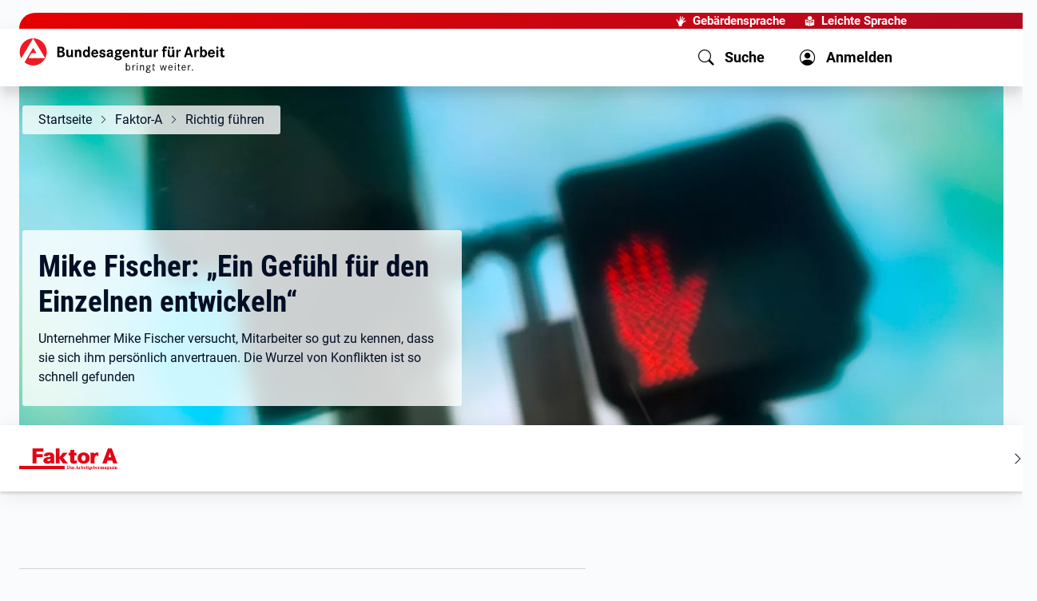

--- FILE ---
content_type: text/css; charset=UTF-8
request_url: https://www.arbeitsagentur.de/faktor-a/_next/static/css/d2add4eb3b9e6853.css
body_size: 428
content:
.ArticleCardBadge_ba-badge-lightblue__NFj2k{background-color:#a7c7d9}.ArticleCardBadge_ba-badge-lightblue2__705ku{background-color:#bbd4fe}.ArticleCardBadge_ba-badge-lightyellow___Xd3k{background-color:#fdf5a4}.ArticleCardBadge_ba-badge-lightgreen__RFGFX{background-color:#e2f8e2}.ArticleCardBadge_ba-badge-lightorange__ugpD9{background-color:#ffbd6f}.ArticleCardBadge_ba-badge__Vd7Bv{display:inline-block;height:20px;margin-left:4px;padding:3px 12px 1px;border-radius:5px;outline:1px solid rgba(0,0,0,0);color:#020e25!important;font-family:Roboto Bold,Helvetica Neue,Arial,sans-serif;line-height:16px;text-transform:uppercase}.ArticleCardBadge_ba-badge__Vd7Bv:before{font-size:0;text-transform:none;content:" "}.ArticleCardTag_ba-article-card-tag__VskX4{border-radius:5px;word-break:break-word;-webkit-hyphens:auto;hyphens:auto;display:inline-block;padding:0 .5rem;border:1px solid #020e25;font-family:Roboto,Helvetica Neue,Arial,sans-serif;font-size:.75rem;line-height:1.4375rem;text-align:center;position:relative;color:#020e25;white-space:nowrap}.ArticleCardTagList_ba-article-card-tag-list__i0Zj7{display:inline-block}.ArticleCardTagList_ba-article-card-tag-list__i0Zj7 div:not(:first-child){margin-left:5px}.ArticleCard_ba-tile__mckag{box-shadow:unset;border-radius:unset;background-color:unset}.ArticleCard_border-bottom__4cg_4{border-bottom:1px solid rgba(89,89,89,.32)}.ArticleCard_ba-image__sk25A{border-top-left-radius:unset!important;border-bottom-left-radius:unset!important;border-top-right-radius:unset!important}.ArticleCard_ba-image__sk25A:after{position:absolute;top:0;left:0;width:100%;height:100%;background-color:rgba(0,0,0,0);content:"";transition:background-color .08s ease-in-out}.ArticleCard_ba-image__sk25A:hover:after{background-color:rgba(217,225,237,.3)}.ArticleCard_ba-image-height-auto__BBWlW{height:auto!important}.ArticleCard_ba-image-overlay__vCSrG{position:absolute;top:0;left:0;margin:-24px -24px 24px;width:calc(100% + 48px);height:100%;z-index:1;background-color:rgba(0,0,0,0);transition:background-color .08s ease-in-out}.ArticleCard_ba-image-overlay__vCSrG:hover{background-color:rgba(217,225,237,.3)}.ArticleCard_ba-heading__QRp_M{position:relative;margin:0;font-size:2.1rem}.ArticleCard_ba-icon__6b9my{color:#020e25}.ArticleCard_dt-color-text__8NB30{color:#020e25!important}.ArticleOverview_border-bottom__P2wFw{border-bottom:1px solid rgba(89,89,89,.32);margin-bottom:1rem!important;padding-bottom:.5rem}

--- FILE ---
content_type: application/javascript; charset=UTF-8
request_url: https://www.arbeitsagentur.de/faktor-a/_next/static/chunks/474-39c410fa6fc8ae61.js
body_size: 11606
content:
"use strict";(self.webpackChunk_N_E=self.webpackChunk_N_E||[]).push([[474],{603:(e,t,i)=>{i.d(t,{A:()=>a});var r=i(5155),s=i(5239);i(2115);let a=e=>{let t,{x_coordinate:i,y_coordinate:a,style:l,...n}=e;if(null!=i&&null!=a){let e=Math.min(100,Math.max(0,parseFloat(String(i)))),r=Math.min(100,Math.max(0,parseFloat(String(a))));Number.isNaN(e)||Number.isNaN(r)||(t="".concat(e,"% ").concat(r,"%"))}let o=t?{...l,objectPosition:t}:l;return(0,r.jsx)(s.default,{...n,style:o})}},737:(e,t,i)=>{Object.defineProperty(t,"__esModule",{value:!0}),Object.defineProperty(t,"AmpStateContext",{enumerable:!0,get:function(){return r}});let r=i(8140)._(i(2115)).default.createContext({})},821:(e,t)=>{Object.defineProperty(t,"__esModule",{value:!0}),function(e,t){for(var i in t)Object.defineProperty(e,i,{enumerable:!0,get:t[i]})}(t,{VALID_LOADERS:function(){return i},imageConfigDefault:function(){return r}});let i=["default","imgix","cloudinary","akamai","custom"],r={deviceSizes:[640,750,828,1080,1200,1920,2048,3840],imageSizes:[16,32,48,64,96,128,256,384],path:"/_next/image",loader:"default",loaderFile:"",domains:[],disableStaticImages:!1,minimumCacheTTL:60,formats:["image/webp"],dangerouslyAllowSVG:!1,contentSecurityPolicy:"script-src 'none'; frame-src 'none'; sandbox;",contentDispositionType:"attachment",localPatterns:void 0,remotePatterns:[],qualities:void 0,unoptimized:!1}},861:(e,t)=>{function i(e){let{ampFirst:t=!1,hybrid:i=!1,hasQuery:r=!1}=void 0===e?{}:e;return t||i&&r}Object.defineProperty(t,"__esModule",{value:!0}),Object.defineProperty(t,"isInAmpMode",{enumerable:!0,get:function(){return i}})},1124:(e,t)=>{Object.defineProperty(t,"__esModule",{value:!0}),Object.defineProperty(t,"default",{enumerable:!0,get:function(){return s}});let i=75;function r(e){var t;let{config:r,src:s,width:a,quality:l}=e,n=l||(null==(t=r.qualities)?void 0:t.reduce((e,t)=>Math.abs(t-i)<Math.abs(e-i)?t:e))||i;return r.path+"?url="+encodeURIComponent(s)+"&w="+a+"&q="+n+(s.startsWith("/_next/static/media/"),"")}r.__next_img_default=!0;let s=r},1262:(e,t,i)=>{Object.defineProperty(t,"__esModule",{value:!0}),Object.defineProperty(t,"default",{enumerable:!0,get:function(){return n}});let r=i(2115),s=!1,a=r.useLayoutEffect,l=s?()=>{}:r.useEffect;function n(e){let{headManager:t,reduceComponentsToState:i}=e;function n(){if(t&&t.mountedInstances){let s=r.Children.toArray(Array.from(t.mountedInstances).filter(Boolean));t.updateHead(i(s,e))}}if(s){var o;null==t||null==(o=t.mountedInstances)||o.add(e.children),n()}return a(()=>{var i;return null==t||null==(i=t.mountedInstances)||i.add(e.children),()=>{var i;null==t||null==(i=t.mountedInstances)||i.delete(e.children)}}),a(()=>(t&&(t._pendingUpdate=n),()=>{t&&(t._pendingUpdate=n)})),l(()=>(t&&t._pendingUpdate&&(t._pendingUpdate(),t._pendingUpdate=null),()=>{t&&t._pendingUpdate&&(t._pendingUpdate(),t._pendingUpdate=null)})),null}},1356:(e,t,i)=>{Object.defineProperty(t,"__esModule",{value:!0}),Object.defineProperty(t,"Image",{enumerable:!0,get:function(){return w}});let r=i(8140),s=i(9417),a=i(5155),l=s._(i(2115)),n=r._(i(7650)),o=r._(i(4841)),d=i(5040),c=i(821),u=i(3455);i(4781);let h=i(9862),f=r._(i(1124)),m=i(3011),p={deviceSizes:[640,750,828,1080,1200,1920,2048,3840],imageSizes:[16,32,48,64,96,128,256,384],path:"/faktor-a/_next/image",loader:"default",dangerouslyAllowSVG:!1,unoptimized:!1};function b(e,t,i,r,s,a,l){let n=null==e?void 0:e.src;e&&e["data-loaded-src"]!==n&&(e["data-loaded-src"]=n,("decode"in e?e.decode():Promise.resolve()).catch(()=>{}).then(()=>{if(e.parentElement&&e.isConnected){if("empty"!==t&&s(!0),null==i?void 0:i.current){let t=new Event("load");Object.defineProperty(t,"target",{writable:!1,value:e});let r=!1,s=!1;i.current({...t,nativeEvent:t,currentTarget:e,target:e,isDefaultPrevented:()=>r,isPropagationStopped:()=>s,persist:()=>{},preventDefault:()=>{r=!0,t.preventDefault()},stopPropagation:()=>{s=!0,t.stopPropagation()}})}(null==r?void 0:r.current)&&r.current(e)}}))}function v(e){return l.use?{fetchPriority:e}:{fetchpriority:e}}let g=(0,l.forwardRef)((e,t)=>{let{src:i,srcSet:r,sizes:s,height:n,width:o,decoding:d,className:c,style:u,fetchPriority:h,placeholder:f,loading:p,unoptimized:g,fill:y,onLoadRef:w,onLoadingCompleteRef:x,setBlurComplete:E,setShowAltText:_,sizesInput:j,onLoad:P,onError:S,...C}=e,A=(0,l.useCallback)(e=>{e&&(S&&(e.src=e.src),e.complete&&b(e,f,w,x,E,g,j))},[i,f,w,x,E,S,g,j]),k=(0,m.useMergedRef)(t,A);return(0,a.jsx)("img",{...C,...v(h),loading:p,width:o,height:n,decoding:d,"data-nimg":y?"fill":"1",className:c,style:u,sizes:s,srcSet:r,src:i,ref:k,onLoad:e=>{b(e.currentTarget,f,w,x,E,g,j)},onError:e=>{_(!0),"empty"!==f&&E(!0),S&&S(e)}})});function y(e){let{isAppRouter:t,imgAttributes:i}=e,r={as:"image",imageSrcSet:i.srcSet,imageSizes:i.sizes,crossOrigin:i.crossOrigin,referrerPolicy:i.referrerPolicy,...v(i.fetchPriority)};return t&&n.default.preload?(n.default.preload(i.src,r),null):(0,a.jsx)(o.default,{children:(0,a.jsx)("link",{rel:"preload",href:i.srcSet?void 0:i.src,...r},"__nimg-"+i.src+i.srcSet+i.sizes)})}let w=(0,l.forwardRef)((e,t)=>{let i=!(0,l.useContext)(h.RouterContext),r=(0,l.useContext)(u.ImageConfigContext),s=(0,l.useMemo)(()=>{var e;let t=p||r||c.imageConfigDefault,i=[...t.deviceSizes,...t.imageSizes].sort((e,t)=>e-t),s=t.deviceSizes.sort((e,t)=>e-t),a=null==(e=t.qualities)?void 0:e.sort((e,t)=>e-t);return{...t,allSizes:i,deviceSizes:s,qualities:a}},[r]),{onLoad:n,onLoadingComplete:o}=e,m=(0,l.useRef)(n);(0,l.useEffect)(()=>{m.current=n},[n]);let b=(0,l.useRef)(o);(0,l.useEffect)(()=>{b.current=o},[o]);let[v,w]=(0,l.useState)(!1),[x,E]=(0,l.useState)(!1),{props:_,meta:j}=(0,d.getImgProps)(e,{defaultLoader:f.default,imgConf:s,blurComplete:v,showAltText:x});return(0,a.jsxs)(a.Fragment,{children:[(0,a.jsx)(g,{..._,unoptimized:j.unoptimized,placeholder:j.placeholder,fill:j.fill,onLoadRef:m,onLoadingCompleteRef:b,setBlurComplete:w,setShowAltText:E,sizesInput:e.sizes,ref:t}),j.priority?(0,a.jsx)(y,{isAppRouter:i,imgAttributes:_}):null]})});("function"==typeof t.default||"object"==typeof t.default&&null!==t.default)&&void 0===t.default.__esModule&&(Object.defineProperty(t.default,"__esModule",{value:!0}),Object.assign(t.default,t),e.exports=t.default)},1878:(e,t,i)=>{i.d(t,{default:()=>c});var r=i(5155),s=i(2115),a=i(6291),l=function(e){return e.With_Bubble="with_bubble",e.No_Bubble="no_bubble",e}({}),n=i(9049),o=i(603),d=i(3589);let c=e=>{var t;let i=(0,s.useContext)(n.V);if(!e||!e.testimonials)return null;let c=()=>i.isMarginal?"col-12":i.hasMarginal?"col-12 col-sm-6 col-md-12 col-lg-6":"col-12 col-sm-6 col-lg-4",u=t=>{var i,s,n;let d=!!(null==(i=t.link)?void 0:i.url),c=e.type===l.With_Bubble;return(0,r.jsxs)("section",{className:"ba-testimonial ".concat(c?"ba-bubble":""," ").concat(d?"ba-link":""),children:[(0,r.jsxs)("figure",{className:"position-relative",children:[!!(null==(s=t.image)?void 0:s.url)&&(0,r.jsx)(o.A,{loading:"lazy",width:79,height:79,unoptimized:!0,src:(0,a.fz)(t.image.url),alt:null!=(n=t.image.alt)?n:"",x_coordinate:t.image.x_coordinate,y_coordinate:t.image.y_coordinate,"data-copyright-author":t.image.author,"data-copyright-source":t.image.source}),(0,r.jsxs)("figcaption",{children:[t.name,(0,r.jsx)("br",{}),t.description]})]}),(0,r.jsxs)("blockquote",{children:[(0,r.jsx)("div",{className:"ba-copytext",children:(0,a.Iz)(t.text)}),d&&(0,r.jsx)("span",{className:"ba-link-right","aria-hidden":"true",children:t.link.title||"mehr erfahren"})]}),d&&(0,r.jsx)("a",{href:(0,a.sb)(t.link.url),"data-analytics-value":" ","data-analytics-action":"klick","data-analytics-track":"true","data-analytics-category":"link","data-analytics-name":(0,a.sb)(t.link.url),"aria-label":t.ariaLabel||t.link.title})]})};return(0,r.jsxs)("div",{className:"container-fluid",children:[!!e.row_headline&&(0,r.jsx)("div",{className:"h4",children:e.row_headline}),(0,r.jsx)("div",{className:"ba-flexrow",children:e.testimonials.map(e=>({...e,id:(0,a.R9)()})).map(e=>(0,r.jsx)("div",{className:c(),children:u(e)},e.id))}),(null==(t=e.button)?void 0:t.url)&&(0,r.jsx)("div",{className:"container-fluid text-center",children:(0,r.jsxs)("a",{className:"ba-btn ".concat(e.button.button_class||"ba-btn-secondary"),"data-analytics-value":" ","data-analytics-action":"klick","data-analytics-track":"true","data-analytics-category":"link","data-analytics-name":(0,a.sb)(e.button.url),href:(0,a.sb)(e.button.url),title:e.button.title,"aria-label":e.button.aria_label,target:e.button.target||"_self",children:[(0,r.jsx)(d.A,{text:e.button.linkSrText,target:e.button.target||"_self"}),e.button.text||e.btnFallbackText]})})]})}},3011:(e,t,i)=>{Object.defineProperty(t,"__esModule",{value:!0}),Object.defineProperty(t,"useMergedRef",{enumerable:!0,get:function(){return s}});let r=i(2115);function s(e,t){let i=(0,r.useRef)(null),s=(0,r.useRef)(null);return(0,r.useCallback)(r=>{if(null===r){let e=i.current;e&&(i.current=null,e());let t=s.current;t&&(s.current=null,t())}else e&&(i.current=a(e,r)),t&&(s.current=a(t,r))},[e,t])}function a(e,t){if("function"!=typeof e)return e.current=t,()=>{e.current=null};{let i=e(t);return"function"==typeof i?i:()=>e(null)}}("function"==typeof t.default||"object"==typeof t.default&&null!==t.default)&&void 0===t.default.__esModule&&(Object.defineProperty(t.default,"__esModule",{value:!0}),Object.assign(t.default,t),e.exports=t.default)},3185:(e,t,i)=>{i.d(t,{K:()=>r});var r=function(e){return e._25="col-lg-3 col-md-6 col-xs-12",e._33="col-lg-4 col-md-6 col-xs-12",e._50="col-lg-6 col-md-12 col-xs-12",e._66="col-lg-8 col-md-12 col-xs-12",e._75="col-lg-9 col-md-6 col-xs-12",e._100="col-lg-12 col-md-12 col-xs-12",e}({})},3455:(e,t,i)=>{Object.defineProperty(t,"__esModule",{value:!0}),Object.defineProperty(t,"ImageConfigContext",{enumerable:!0,get:function(){return a}});let r=i(8140)._(i(2115)),s=i(821),a=r.default.createContext(s.imageConfigDefault)},3589:(e,t,i)=>{i.d(t,{A:()=>s});var r=i(5155);i(2115);let s=e=>{let{text:t,target:i}=e;return i&&"_self"!=i?(0,r.jsx)("span",{className:"sr-only",children:t}):null}},4105:(e,t)=>{function i(e){let{widthInt:t,heightInt:i,blurWidth:r,blurHeight:s,blurDataURL:a,objectFit:l}=e,n=r?40*r:t,o=s?40*s:i,d=n&&o?"viewBox='0 0 "+n+" "+o+"'":"",c=d?"none":"contain"===l?"xMidYMid":"cover"===l?"xMidYMid slice":"none";return"%3Csvg xmlns='http://www.w3.org/2000/svg' "+d+"%3E%3Cfilter id='b' color-interpolation-filters='sRGB'%3E%3CfeGaussianBlur stdDeviation='20'/%3E%3CfeColorMatrix values='1 0 0 0 0 0 1 0 0 0 0 0 1 0 0 0 0 0 100 -1' result='s'/%3E%3CfeFlood x='0' y='0' width='100%25' height='100%25'/%3E%3CfeComposite operator='out' in='s'/%3E%3CfeComposite in2='SourceGraphic'/%3E%3CfeGaussianBlur stdDeviation='20'/%3E%3C/filter%3E%3Cimage width='100%25' height='100%25' x='0' y='0' preserveAspectRatio='"+c+"' style='filter: url(%23b);' href='"+a+"'/%3E%3C/svg%3E"}Object.defineProperty(t,"__esModule",{value:!0}),Object.defineProperty(t,"getImageBlurSvg",{enumerable:!0,get:function(){return i}})},4428:(e,t,i)=>{i.d(t,{default:()=>u});var r=i(5155),s=i(2115),a=function(e){return e.Full_Width="full_width",e.Content_Width="content_width",e.Full_Width_Content="full_width_content",e}({}),l=i(6291);let n=e=>{let t=(0,s.useRef)(null);(0,s.useEffect)(()=>{if(e.openAccordion){var i;null==(i=t.current)||i.focus()}},[e.openAccordion]);let i="";return e.accordion_alignment_type===a.Full_Width_Content&&(i="ba-accordion-item-partial-width"),(0,r.jsxs)("div",{className:"accordion-item",children:[(0,r.jsx)("div",{className:"accordion-header",id:"accordion"+e.id,children:(0,r.jsx)("button",{"data-analytics-value":" ","data-analytics-action":"klick","data-analytics-track":"true","data-analytics-category":"accordion","data-analytics-name":e.title,className:"accordion-button"+(e.openAccordion?"":" collapsed"),type:"button","data-bs-toggle":"collapse","data-bs-target":"#accordion"+e.id+"-panel","aria-expanded":e.openAccordion,"aria-controls":"accordion"+e.id+"-panel",ref:t,children:e.title})}),(0,r.jsx)("div",{id:"accordion"+e.id+"-panel",className:"accordion-collapse collapse"+(e.openAccordion?" show":""),"aria-labelledby":"#accordion"+e.id,role:"region",children:(0,r.jsxs)("div",{className:["accordion-body",i].join(" "),children:[e.faq_lead_text&&(0,r.jsx)("div",{className:"ba-accordion-faq-lead-text",children:(0,l.Iz)(e.faq_lead_text)}),(0,l.Iz)(e.content)]})})]})},o=e=>{let{row_headline:t}=e;return t?(0,r.jsx)("h2",{children:t}):null};function d(e,t){e.forEach(e=>{let i=window.document.querySelector("#accordion"+e.id+"-panel");if("undefined"!=typeof window&&window.dpl&&window.dpl.bs){let e=new window.dpl.bs.Collapse(i,{toggle:!1});t?e.show():e.hide()}})}function c(e,t){t.ctrlKey&&"KeyF"===t.code&&d(e,!0)}let u=e=>{var t;let[i,l]=(0,s.useState)(""),u=t=>{c(e.accordion_items,t)};(0,s.useEffect)(()=>(document.addEventListener("keydown",u,!1),()=>{document.removeEventListener("keydown",u,!1)}),[]),(0,s.useEffect)(()=>{l(window.location.hash.split("#accordion")[1]);let e=e=>{l(e.newURL.split("#accordion")[1])};return window.addEventListener("hashchange",e),()=>{window.removeEventListener("hashchange",e)}},[]);let h="";return e.accordion_alignment_type===a.Content_Width&&(h+="ba-accordion-partial-width"),(0,r.jsxs)("section",{className:"container-fluid",children:[(0,r.jsx)(o,{row_headline:e.row_headline}),(0,r.jsxs)("div",{className:["ba-accordion ba-copytext",h].join(" "),children:[e.collapse_all&&(0,r.jsxs)("div",{className:"ba-accordion-controls",children:[(0,r.jsx)("a",{onClick:t=>{d(e.accordion_items,!0),t.preventDefault()},href:"#",className:"ba-link-primary open-all-accordion-link",children:e.openAllBtn})," / ",(0,r.jsx)("a",{onClick:t=>{d(e.accordion_items,!1),t.preventDefault()},href:"#",className:"ba-link-primary close-all-accordion-link",children:e.closeAllBtn})]}),null==(t=e.accordion_items)?void 0:t.map(t=>(0,r.jsx)(n,{...t,accordion_alignment_type:e.accordion_alignment_type,openAccordion:t.id===i},t.id))]})]})}},4652:(e,t,i)=>{Object.defineProperty(t,"__esModule",{value:!0}),function(e,t){for(var i in t)Object.defineProperty(e,i,{enumerable:!0,get:t[i]})}(t,{default:function(){return o},getImageProps:function(){return n}});let r=i(8140),s=i(5040),a=i(1356),l=r._(i(1124));function n(e){let{props:t}=(0,s.getImgProps)(e,{defaultLoader:l.default,imgConf:{deviceSizes:[640,750,828,1080,1200,1920,2048,3840],imageSizes:[16,32,48,64,96,128,256,384],path:"/faktor-a/_next/image",loader:"default",dangerouslyAllowSVG:!1,unoptimized:!1}});for(let[e,i]of Object.entries(t))void 0===i&&delete t[e];return{props:t}}let o=a.Image},4841:(e,t,i)=>{Object.defineProperty(t,"__esModule",{value:!0}),function(e,t){for(var i in t)Object.defineProperty(e,i,{enumerable:!0,get:t[i]})}(t,{default:function(){return b},defaultHead:function(){return u}});let r=i(8140),s=i(9417),a=i(5155),l=s._(i(2115)),n=r._(i(1262)),o=i(737),d=i(2073),c=i(861);function u(e){void 0===e&&(e=!1);let t=[(0,a.jsx)("meta",{charSet:"utf-8"},"charset")];return e||t.push((0,a.jsx)("meta",{name:"viewport",content:"width=device-width"},"viewport")),t}function h(e,t){return"string"==typeof t||"number"==typeof t?e:t.type===l.default.Fragment?e.concat(l.default.Children.toArray(t.props.children).reduce((e,t)=>"string"==typeof t||"number"==typeof t?e:e.concat(t),[])):e.concat(t)}i(4781);let f=["name","httpEquiv","charSet","itemProp"];function m(){let e=new Set,t=new Set,i=new Set,r={};return s=>{let a=!0,l=!1;if(s.key&&"number"!=typeof s.key&&s.key.indexOf("$")>0){l=!0;let t=s.key.slice(s.key.indexOf("$")+1);e.has(t)?a=!1:e.add(t)}switch(s.type){case"title":case"base":t.has(s.type)?a=!1:t.add(s.type);break;case"meta":for(let e=0,t=f.length;e<t;e++){let t=f[e];if(s.props.hasOwnProperty(t))if("charSet"===t)i.has(t)?a=!1:i.add(t);else{let e=s.props[t],i=r[t]||new Set;("name"!==t||!l)&&i.has(e)?a=!1:(i.add(e),r[t]=i)}}}return a}}function p(e,t){let{inAmpMode:i}=t;return e.reduce(h,[]).reverse().concat(u(i).reverse()).filter(m()).reverse().map((e,t)=>{let i=e.key||t;return l.default.cloneElement(e,{key:i})})}let b=function(e){let{children:t}=e,i=(0,l.useContext)(o.AmpStateContext),r=(0,l.useContext)(d.HeadManagerContext);return(0,a.jsx)(n.default,{reduceComponentsToState:p,headManager:r,inAmpMode:(0,c.isInAmpMode)(i),children:t})};("function"==typeof t.default||"object"==typeof t.default&&null!==t.default)&&void 0===t.default.__esModule&&(Object.defineProperty(t.default,"__esModule",{value:!0}),Object.assign(t.default,t),e.exports=t.default)},5040:(e,t,i)=>{Object.defineProperty(t,"__esModule",{value:!0}),Object.defineProperty(t,"getImgProps",{enumerable:!0,get:function(){return h}}),i(4781);let r=i(4105),s=i(821),a=["-moz-initial","fill","none","scale-down",void 0];function l(e){return void 0!==e.default}function n(e){return void 0!==e.src}function o(e){return!!e&&"object"==typeof e&&(l(e)||n(e))}function d(e){return void 0===e?e:"number"==typeof e?Number.isFinite(e)?e:NaN:"string"==typeof e&&/^[0-9]+$/.test(e)?parseInt(e,10):NaN}function c(e,t,i){let{deviceSizes:r,allSizes:s}=e;if(i){let e=/(^|\s)(1?\d?\d)vw/g,t=[];for(let r;r=e.exec(i);)t.push(parseInt(r[2]));if(t.length){let e=.01*Math.min(...t);return{widths:s.filter(t=>t>=r[0]*e),kind:"w"}}return{widths:s,kind:"w"}}return"number"!=typeof t?{widths:r,kind:"w"}:{widths:[...new Set([t,2*t].map(e=>s.find(t=>t>=e)||s[s.length-1]))],kind:"x"}}function u(e){let{config:t,src:i,unoptimized:r,width:s,quality:a,sizes:l,loader:n}=e;if(r)return{src:i,srcSet:void 0,sizes:void 0};let{widths:o,kind:d}=c(t,s,l),u=o.length-1;return{sizes:l||"w"!==d?l:"100vw",srcSet:o.map((e,r)=>n({config:t,src:i,quality:a,width:e})+" "+("w"===d?e:r+1)+d).join(", "),src:n({config:t,src:i,quality:a,width:o[u]})}}function h(e,t){let i,n,c,{src:h,sizes:f,unoptimized:m=!1,priority:p=!1,loading:b,className:v,quality:g,width:y,height:w,fill:x=!1,style:E,overrideSrc:_,onLoad:j,onLoadingComplete:P,placeholder:S="empty",blurDataURL:C,fetchPriority:A,decoding:k="async",layout:L,objectFit:O,objectPosition:z,lazyBoundary:M,lazyRoot:I,...R}=e,{imgConf:N,showAltText:H,blurComplete:T,defaultLoader:W}=t,F=N||s.imageConfigDefault;if("allSizes"in F)i=F;else{var q;let e=[...F.deviceSizes,...F.imageSizes].sort((e,t)=>e-t),t=F.deviceSizes.sort((e,t)=>e-t),r=null==(q=F.qualities)?void 0:q.sort((e,t)=>e-t);i={...F,allSizes:e,deviceSizes:t,qualities:r}}if(void 0===W)throw Object.defineProperty(Error("images.loaderFile detected but the file is missing default export.\nRead more: https://nextjs.org/docs/messages/invalid-images-config"),"__NEXT_ERROR_CODE",{value:"E163",enumerable:!1,configurable:!0});let D=R.loader||W;delete R.loader,delete R.srcSet;let B="__next_img_default"in D;if(B){if("custom"===i.loader)throw Object.defineProperty(Error('Image with src "'+h+'" is missing "loader" prop.\nRead more: https://nextjs.org/docs/messages/next-image-missing-loader'),"__NEXT_ERROR_CODE",{value:"E252",enumerable:!1,configurable:!0})}else{let e=D;D=t=>{let{config:i,...r}=t;return e(r)}}if(L){"fill"===L&&(x=!0);let e={responsive:"100vw",fill:"100vw"},t={intrinsic:{maxWidth:"100%",height:"auto"},responsive:{width:"100%",height:"auto"}}[L];t&&(E={...E,...t});let i=e[L];i&&!f&&(f=i)}let U="",V=d(y),G=d(w);if(o(h)){let e=l(h)?h.default:h;if(!e.src)throw Object.defineProperty(Error("An object should only be passed to the image component src parameter if it comes from a static image import. It must include src. Received "+JSON.stringify(e)),"__NEXT_ERROR_CODE",{value:"E460",enumerable:!1,configurable:!0});if(!e.height||!e.width)throw Object.defineProperty(Error("An object should only be passed to the image component src parameter if it comes from a static image import. It must include height and width. Received "+JSON.stringify(e)),"__NEXT_ERROR_CODE",{value:"E48",enumerable:!1,configurable:!0});if(n=e.blurWidth,c=e.blurHeight,C=C||e.blurDataURL,U=e.src,!x)if(V||G){if(V&&!G){let t=V/e.width;G=Math.round(e.height*t)}else if(!V&&G){let t=G/e.height;V=Math.round(e.width*t)}}else V=e.width,G=e.height}let X=!p&&("lazy"===b||void 0===b);(!(h="string"==typeof h?h:U)||h.startsWith("data:")||h.startsWith("blob:"))&&(m=!0,X=!1),i.unoptimized&&(m=!0),B&&!i.dangerouslyAllowSVG&&h.split("?",1)[0].endsWith(".svg")&&(m=!0);let K=d(g),$=Object.assign(x?{position:"absolute",height:"100%",width:"100%",left:0,top:0,right:0,bottom:0,objectFit:O,objectPosition:z}:{},H?{}:{color:"transparent"},E),J=T||"empty"===S?null:"blur"===S?'url("data:image/svg+xml;charset=utf-8,'+(0,r.getImageBlurSvg)({widthInt:V,heightInt:G,blurWidth:n,blurHeight:c,blurDataURL:C||"",objectFit:$.objectFit})+'")':'url("'+S+'")',Y=a.includes($.objectFit)?"fill"===$.objectFit?"100% 100%":"cover":$.objectFit,Q=J?{backgroundSize:Y,backgroundPosition:$.objectPosition||"50% 50%",backgroundRepeat:"no-repeat",backgroundImage:J}:{},Z=u({config:i,src:h,unoptimized:m,width:V,quality:K,sizes:f,loader:D});return{props:{...R,loading:X?"lazy":b,fetchPriority:A,width:V,height:G,decoding:k,className:v,style:{...$,...Q},sizes:Z.sizes,srcSet:Z.srcSet,src:_||Z.src},meta:{unoptimized:m,priority:p,placeholder:S,fill:x}}}},5239:(e,t,i)=>{i.d(t,{default:()=>s.a});var r=i(4652),s=i.n(r)},7581:(e,t,i)=>{i.d(t,{default:()=>a});var r=i(5155),s=i(9049);function a(e){return(0,r.jsx)(s.V.Provider,{value:e.marginalContextValue,children:e.children})}},7941:(__unused_webpack_module,__webpack_exports__,__webpack_require__)=>{__webpack_require__.d(__webpack_exports__,{default:()=>__WEBPACK_DEFAULT_EXPORT__});var react_jsx_runtime__WEBPACK_IMPORTED_MODULE_0__=__webpack_require__(5155),_services_htmlReactParserWrapper__WEBPACK_IMPORTED_MODULE_1__=__webpack_require__(5596),react__WEBPACK_IMPORTED_MODULE_2__=__webpack_require__(2115),_services_envUtils__WEBPACK_IMPORTED_MODULE_3__=__webpack_require__(6291),_services_logger_logger__WEBPACK_IMPORTED_MODULE_4__=__webpack_require__(6171);let CustomElement=props=>{(0,react__WEBPACK_IMPORTED_MODULE_2__.useEffect)(()=>{if(!props.content)return;let parsedCustomElements=[],parsed=(0,_services_htmlReactParserWrapper__WEBPACK_IMPORTED_MODULE_1__.H)(props.content);Array.isArray(parsed)?parsedCustomElements.push(...parsed):parsedCustomElements.push(parsed);let scriptJsx=parsedCustomElements.filter(e=>"script"==e.type);scriptJsx.filter(e=>"true"!==e.props["data-server"]).forEach(value=>{try{var _value_props_dangerouslySetInnerHTML;eval(null==(_value_props_dangerouslySetInnerHTML=value.props.dangerouslySetInnerHTML)?void 0:_value_props_dangerouslySetInnerHTML.__html)}catch(e){_services_logger_logger__WEBPACK_IMPORTED_MODULE_4__.A.error(e.message)}})},[props.content]);let replaceDomNode=e=>"script"===e.type&&e.attribs&&"true"!==e.attribs["data-server"]&&!e.attribs.src?(0,react_jsx_runtime__WEBPACK_IMPORTED_MODULE_0__.jsx)(react_jsx_runtime__WEBPACK_IMPORTED_MODULE_0__.Fragment,{}):e,renderedContent=(0,_services_htmlReactParserWrapper__WEBPACK_IMPORTED_MODULE_1__.H)((0,_services_envUtils__WEBPACK_IMPORTED_MODULE_3__.k4)(props.content),{replace:replaceDomNode});return(0,react_jsx_runtime__WEBPACK_IMPORTED_MODULE_0__.jsx)(react_jsx_runtime__WEBPACK_IMPORTED_MODULE_0__.Fragment,{children:renderedContent})},__WEBPACK_DEFAULT_EXPORT__=CustomElement},8146:(e,t,i)=>{i.d(t,{default:()=>l});var r=i(5155),s=i(9049),a=i(2115);let l=e=>{let{row_headline:t}=e,i=(0,a.useContext)(s.V);return t?(0,r.jsx)("h2",{style:i.hasMarginal?{marginTop:0}:{},children:t}):null}},8527:(e,t,i)=>{i.r(t),i.d(t,{Subheader:()=>f});var r=i(5155),s=i(2115),a=i(6291),l=i(63),n=i(3409),o=i(603),d=i(3589);class c{static outerWidth(e){let t=e.offsetWidth,i=getComputedStyle(e);return t+(parseInt(i.marginLeft)+parseInt(i.marginRight))}static isHidden(e){return!(e.offsetWidth||e.offsetHeight||e.getClientRects().length)}static createElem(e,t,i){let r=document.createElement(e);return t&&t.length>0&&t.forEach(e=>{let t=Object.keys(e)[0],i=e[t];r.setAttribute(t.replace("__","-"),i)}),i&&r.append(i),r}static getFocusableElements(e){let t=[];return e.querySelectorAll('a[href], button, input:not([type=hidden]), textarea, select, details, [tabindex]:not([tabindex="-1"])').forEach(e=>t.push(e)),t.filter(e=>!e.hasAttribute("disabled")&&!e.getAttribute("aria-hidden"))}static getFirstFocusable(e){let t=this.getFocusableElements(e);return t.length?t[0]:e}static async getHeader(){return new Promise(e=>{let t=document.querySelector("bahf-header")||document.querySelector("bahf-header-v5")||null;if(t){t.classList.contains("hydrated")&&e(t.shadowRoot.querySelector(".ba-header")||null);try{let i=new MutationObserver(t=>{t.forEach(t=>{let r=t.target;if(r.classList.contains("hydrated")){i.disconnect();let t=r.shadowRoot.querySelector(".ba-header")||null;e(t)}})});i.observe(t,{attributes:!0,attributeFilter:["class"]})}catch(e){console.log("MutationObserver nicht unterst\xfctzt, bitte Browser updaten.")}}else e(document.querySelector(".ba-header")||null)})}static async getInitializedPattern(e){return new Promise(t=>{if(!e)return void t(null);if(e&&e.hasAttribute("data-initialized"))return void t(e);try{let i=new MutationObserver(e=>{e.forEach(e=>{e.target.hasAttribute("data-initialized")&&(i.disconnect(),t(e.target))})});i.observe(e,{attributes:!0,attributeFilter:["data-initialized"]})}catch(e){console.log("MutationObserver nicht unterst\xfctzt, bitte Browser updaten.",e)}})}static supportsPassiveEvent(){let e=!1;try{let t=Object.defineProperty({},"passive",{get:function(){e=!0}});window.addEventListener("testPassive",null,t),window.removeEventListener("testPassive",null,t)}catch(e){}return e}static addArrowKeyNavigation(e,t){let i=0,r=()=>{t.forEach((e,t)=>{t===i?e.removeAttribute("tabindex"):e.setAttribute("tabindex","-1")})};r(),e.addEventListener("keydown",e=>{"ArrowLeft"===e.key||"ArrowUp"===e.key?(e.stopPropagation(),e.preventDefault(),i=0===i?t.length-1:i-1):"ArrowRight"===e.key||"ArrowDown"===e.key?(e.stopPropagation(),e.preventDefault(),i=i===t.length-1?0:i+1):"Home"===e.key?(e.stopPropagation(),e.preventDefault(),i=0):"End"===e.key&&(e.stopPropagation(),e.preventDefault(),i=t.length-1),t[i].focus({preventScroll:!0}),r()})}static isInViewport(e){let t=e.getBoundingClientRect(),i=t.top>=0&&t.left>=0,r=window.innerHeight||document.documentElement.clientHeight,s=window.innerWidth||document.documentElement.clientWidth;return i&&t.bottom<=r&&t.right<=s}static isSafari(){let e=navigator.userAgent.toLowerCase();return!e.includes("chrome")&&e.includes("safari")}}class u{constructor(e){if(e.hasAttribute("data-initialized"))return;this.domEl=e,this.hasLogo=this.domEl.querySelectorAll(".ba-col-logo").length>0,this.scrollHandler=this.handleHeaderInteractions.bind(this),this.resizeHandler=this.handleResize.bind(this),this.resizeTO=null,this.observers={headerClass:null,subHeaderCompact:null,subHeaderFull:null},this.headerHeight={compact:53,full:76},this.scrollPaddingTop={headerOnly:"58px",subheaderSmall:"116px",subheaderLarge:"163px"},this.init()}async init(){this.header=await c.getHeader(),this.header&&(this.domEl.classList.toggle("ba-has-logo",this.hasLogo),this.handleHeaderInteractions(),this.initObservers(),window.addEventListener("resize",this.resizeHandler),this.domEl.setAttribute("data-initialized","true"))}initObservers(){let e=this;try{this.observers.headerClass=new MutationObserver(t=>{t.forEach(t=>{let i=t.target;t.oldValue!==i.className&&e.handleHeaderInteractions()})}),this.observers.headerClass.observe(this.header,{attributes:!0,attributeFilter:["class"],attributeOldValue:!0})}catch(e){console.log("MutationObserver nicht unterst\xfctzt, bitte Browser updaten.")}try{this.observers.subHeaderCompact=new IntersectionObserver(t=>{t.forEach(t=>{e.handleIntersectionCompact(t.intersectionRatio)})},{rootMargin:-(this.headerHeight.compact+1)+"px 0px 0px 0px",threshold:[.1,.5,1]}),this.observers.subHeaderCompact.observe(this.domEl),this.observers.subHeaderFull=new IntersectionObserver(t=>{t.forEach(t=>{e.handleIntersectionFull(t.intersectionRatio<1)})},{rootMargin:-(this.headerHeight.full+1)+"px 0px 0px 0px",threshold:[1]}),this.observers.subHeaderFull.observe(this.domEl)}catch(e){console.log("IntersectionObserver nicht unterst\xfctzt, bitte Browser updaten.")}}handleResize(){window.clearTimeout(this.resizeTO),this.resizeTO=window.setTimeout(()=>{this.domEl.classList.remove("ba-sticky","ba-at-header"),this.handleHeaderInteractions(),this.observers.subHeaderCompact.unobserve(this.domEl),this.observers.subHeaderCompact.observe(this.domEl),this.observers.subHeaderFull.unobserve(this.domEl),this.observers.subHeaderFull.observe(this.domEl)},300)}handleIntersectionCompact(e){if(this.isCompactHeader()){this.setScrollPaddingTop();let t=document.documentElement.clientWidth<576?.5:.1;e<1&&this.domEl.getBoundingClientRect().top<60?(this.domEl.classList.add("ba-at-header"),this.toggleHeaderShadow(!1),this.closeFlyouts()):(this.domEl.classList.remove("ba-at-header"),this.toggleHeaderShadow(!0)),e<t?this.domEl.classList.add("ba-sticky"):this.domEl.classList.remove("ba-sticky")}}handleIntersectionFull(e){let t=!1;this.isCompactHeader()||(e?(document.addEventListener("scroll",()=>{t||(setTimeout(()=>{this.scrollHandler(),t=!1},20),t=!0)},!0),this.domEl.classList.add("ba-at-header"),this.toggleHeaderShadow(!1),this.closeFlyouts(),this.handleHeaderInteractions()):(document.removeEventListener("scroll",this.scrollHandler,!0),this.domEl.classList.remove("ba-at-header"),this.toggleHeaderShadow(!0),this.header.style.transform=null))}handleHeaderInteractions(){if(this.domEl&&this.header.classList.contains("ba-at-subheader"))if(this.isCompactHeader()){let e=!this.header.classList.contains("ba-hidden");this.header.style.transform=null,this.domEl.classList.toggle("ba-header-visible",e)}else{let e=Math.min(0,this.domEl.getBoundingClientRect().top-this.headerHeight.full);this.header.style.transform="translate3d(0, "+Math.ceil(e)+"px, 0)"}}toggleHeaderShadow(e){this.header.classList.toggle("ba-at-subheader",!e)}isCompactHeader(){return"fixed"===window.getComputedStyle(this.header).getPropertyValue("position")}closeFlyouts(){this.header.querySelectorAll(".show").forEach(e=>{e&&e.bsCollapse&&e.bsCollapse.hide()})}setScrollPaddingTop(){document.documentElement.style.setProperty("--ba-mobile-scroll-padding-top",this.domEl.getBoundingClientRect().height>70?this.scrollPaddingTop.subheaderLarge:this.scrollPaddingTop.subheaderSmall)}disconnect(){window.removeEventListener("resize",this.resizeHandler),document.removeEventListener("scroll",this.scrollHandler),document.documentElement.style.setProperty("--ba-mobile-scroll-padding-top",this.scrollPaddingTop.headerOnly),this.observers.headerClass&&this.observers.headerClass.disconnect(),this.observers.subHeaderFull&&this.observers.subHeaderFull.disconnect(),this.observers.subHeaderCompact&&this.observers.subHeaderCompact.disconnect(),this.header&&(this.header.style.transform=null,this.header.classList.remove("ba-at-subheader")),this.domEl.classList.remove("ba-sticky","ba-at-header","ba-header-visible"),this.domEl.removeAttribute("data-initialized")}}class h{constructor(e,t){if(e.hasAttribute("data-initialized"))return;this.scrollFactor=.5,this.domEl=e,this.leftPos=0,this.listWidth=0,this.viewportWidth=0,this.viewport=this.domEl.querySelector(".ba-viewport"),this.list=this.domEl.querySelector("ul"),this.items=this.domEl.querySelectorAll("ul li"),this.links=this.domEl.querySelectorAll("ul li a"),this.activeTitle=this.domEl.getAttribute("data-selection-text")||"(aktuelle Auswahl)",this.controls={prev:{el:this.domEl.querySelector(".ba-prev"),title:this.domEl.getAttribute("data-title-prev")||"zur\xfcck"},next:{el:this.domEl.querySelector(".ba-next"),title:this.domEl.getAttribute("data-title-next")||"weiter"}},t&&this.setOptions(t),this.initVisibilityChange(),this.initActions(),this.initControls(),this.initItemResizeObserver(),this.initResize(),this.initTouch(),this.initTouchPad(),this.domEl.setAttribute("data-initialized","true")}initVisibilityChange(){try{new IntersectionObserver(e=>{e.forEach(e=>{e.intersectionRatio>0&&this.initUI()})}).observe(this.domEl)}catch(e){this.initUI(),console.log("IntersectionObserver nicht unterst\xfctzt, bitte Browser updaten.")}}initUI(){this.startMeasure(),this.list.classList.add("active"),setTimeout(()=>{this.items.forEach(e=>{e.removeAttribute("style"),e.style.width=e.clientWidth+"px"}),this.listWidth=this.list.offsetWidth,this.list.classList.remove("active"),this.updateUI(),this.endMeasure()},0)}initActions(){let e=this;this.links.forEach(t=>{function i(t){t.preventDefault(),e.viewport.scrollLeft=0}t.addEventListener("click",t=>{let i=e.domEl.querySelector(".active");if(i){let e=i.getAttribute("title")||"";i.setAttribute("title",e.replace(this.activeTitle,"").trim()),i.classList.remove("active")}t.target.setAttribute("title",t.target.getAttribute("title")?t.target.getAttribute("title")+" "+this.activeTitle:" "+this.activeTitle),t.target.classList.add("active"),e.moveIntoViewport(t.target.closest("li"))}),t.addEventListener("focus",i),t.addEventListener("focusin",i),t.addEventListener("focus",()=>{let i=t.closest("li");e.moveIntoViewport(i)})})}initControls(){let e=this,t=this.controls.prev.el;t.setAttribute("tabindex","-1"),t.setAttribute("title",this.controls.prev.title),t.setAttribute("aria-label",this.controls.prev.title),t.addEventListener("click",()=>{e.slide("prev")});let i=this.controls.next.el;i.setAttribute("tabindex","-1"),i.setAttribute("title",this.controls.next.title),i.setAttribute("aria-label",this.controls.next.title),i.addEventListener("click",()=>{e.slide("next")})}initItemResizeObserver(){try{let e=this,t=new ResizeObserver(t=>{let i=t[0].contentRect.width,r=t[0].target.closest("li").clientWidth,s=0;t[0].target.classList.contains("ba-icon")&&(s=24);let a=()=>{let e=.015,t=r-(i+s);return t<22||t>26+i*e};i>0&&a()&&e.initUI()}),i=null,r=0;this.startMeasure(),e.items.forEach(e=>{let t=e.offsetWidth;t>r&&(r=t,i=e)}),this.endMeasure(),i&&t.observe(i.querySelector("a"))}catch(e){console.log("ResizeObserver nicht unterst\xfctzt, bitte Browser updaten.")}}initResize(){let e=this,t=null;window.addEventListener("resize",()=>{clearTimeout(t),t=setTimeout(e.updateUI.bind(e),100)})}initTouch(){let e=this,t=0,i=0;function r(r){r.stopPropagation();let s=r.changedTouches[0].pageX;e.leftPos=t-(i-s),e.updateSlidePos()}function s(t){t.stopPropagation(),e.domEl.classList.remove("ba-noanim"),window.removeEventListener("touchmove",r),window.removeEventListener("touchend",s)}e.list.addEventListener("touchstart",a=>{e.domEl.classList.add("ba-noanim"),t=e.leftPos,i=a.changedTouches[0].pageX,window.addEventListener("touchmove",r),window.addEventListener("touchend",s)},!!c.supportsPassiveEvent()&&{passive:!0})}initTouchPad(){let e=this,t=c.supportsPassiveEvent();e.domEl.addEventListener("wheel",i=>{if(e.listWidth<=e.viewportWidth)return;t||i.preventDefault();let r=i.deltaX;r<0&&e.slide("prev"),r>0&&e.slide("next")},!!t&&{passive:!0})}slide(e){let t=this.leftPos,i=this.viewportWidth*this.scrollFactor;"prev"===e&&(t=this.leftPos+i),"next"===e&&(t=this.leftPos-i),this.leftPos=t,this.updateSlidePos()}updateUI(){let e=c.isHidden(this.domEl);e&&this.startMeasure(),this.domEl.classList.add("ba-noanim"),this.updateOverflow(),this.updateSlidePos();let t=this.list.querySelector(".active");t&&this.moveIntoViewport(t.closest("li")),this.domEl.classList.remove("ba-noanim"),e&&this.endMeasure()}updateSlidePos(){this.leftPos>0&&(this.leftPos=0),this.leftPos<this.viewportWidth-this.listWidth&&(this.viewportWidth>=this.listWidth?this.leftPos=0:this.leftPos=this.viewportWidth-this.listWidth),this.list.style.transform=`translate3d(${this.leftPos}px, 0, 0)`,this.updateControlStatus()}updateControlStatus(){this.leftPos>=0?this.domEl.classList.remove("ba-show-prev"):this.domEl.classList.add("ba-show-prev"),this.leftPos<=this.viewportWidth-this.listWidth?this.domEl.classList.remove("ba-show-next"):this.domEl.classList.add("ba-show-next")}updateOverflow(){let e;e=this.domEl.classList.contains("ba-overflown")?c.outerWidth(this.viewport):this.viewport.offsetWidth+1,this.listWidth>e?this.domEl.classList.add("ba-overflown"):this.domEl.classList.remove("ba-overflown"),this.viewportWidth=this.viewport.offsetWidth}moveIntoViewport(e){if(!this.domEl.classList.contains("ba-overflown"))return;let t=6,i=e.offsetLeft,r=i+e.offsetWidth;this.leftPos<-i&&(this.leftPos=-i+t),this.leftPos-this.viewportWidth>-r&&(this.leftPos=this.viewportWidth-r-t),this.updateSlidePos()}startMeasure(){(function(e,t){void 0===t&&(t=document.body);let i=[],r=e.parentNode;for(;r&&r!==t;){let e=r;"#document-fragment"===e.nodeName&&(e=e.host),("none"===e.style.display||"none"===window.getComputedStyle(e).display)&&i.push(e),r=e.parentNode}return i})(this.domEl).forEach(e=>{e.classList.add("ba-unhide-for-measure")})}endMeasure(){let e=this.domEl.closest(".ba-unhide-for-measure");for(;null!==e;)this.domEl.closest(".ba-unhide-for-measure").classList.remove("ba-unhide-for-measure"),e=e.closest(".ba-unhide-for-measure")}setOptions(e){if(e){if(e.activeTitle){this.activeTitle=e.activeTitle;let t=this.domEl.querySelector(".active");t.setAttribute("title",this.activeTitle),t.querySelector("span.sr-only").textContent=this.activeTitle}if(e.controlPrevTitle){this.controls={prev:{el:this.domEl.querySelector(".ba-prev"),title:e.controlPrevTitle},next:{el:this.domEl.querySelector(".ba-next"),title:e.controlNextTitle?e.controlNextTitle:this.domEl.getAttribute("data-title-next")||"weiter"}};let t=this.controls.prev.el;t.setAttribute("title",this.controls.prev.title),t.setAttribute("aria-label",this.controls.prev.title);let i=this.controls.next.el;i.setAttribute("title",this.controls.next.title),i.setAttribute("aria-label",this.controls.next.title)}if(e.controlPrevTitle){this.controls={prev:{el:this.domEl.querySelector(".ba-prev"),title:e.controlPrevTitle?e.controlPrevTitle:this.domEl.getAttribute("data-title-prev")||"zur\xfcck"},next:{el:this.domEl.querySelector(".ba-next"),title:e.controlNextTitle}};let t=this.controls.prev.el;t.setAttribute("title",this.controls.prev.title),t.setAttribute("aria-label",this.controls.prev.title);let i=this.controls.next.el;i.setAttribute("title",this.controls.next.title),i.setAttribute("aria-label",this.controls.next.title)}}}}let f=e=>{var t,i;let c=(0,l.usePathname)(),f=(0,s.useRef)(null),m=(0,s.useRef)(null);return((0,s.useEffect)(()=>{f.current&&m.current&&(new u(f.current),new h(m.current))},[f,m]),e&&e.links&&0!==e.links.length)?(0,r.jsx)("header",{className:"ba-subheader",ref:f,suppressHydrationWarning:!0,children:(0,r.jsx)("div",{className:"ba-content-wrap",children:(0,r.jsxs)("div",{className:"row flex-sm-nowrap",children:[(null==(t=e.image)?void 0:t.url)&&(0,r.jsx)("div",{className:"ba-col-logo",children:(0,r.jsx)(o.A,{loading:"lazy",style:{objectFit:"contain",objectPosition:"left top"},unoptimized:!0,src:(0,a.fz)(e.image.url),fill:!0,alt:null!=(i=e.image.alt)?i:"",x_coordinate:e.image.x_coordinate,y_coordinate:e.image.y_coordinate,"data-copyright-author":e.image.author,"data-copyright-source":e.image.source,className:"position-relative"})}),(0,r.jsx)("div",{className:"ba-col-navbar",children:(0,r.jsxs)("nav",{className:"ba-navbar","aria-label":e.ariaLabel,ref:m,"data-title-prev":e.btnBack,"data-title-next":e.btnForward,children:[(0,r.jsx)("div",{className:"ba-viewport",children:(0,r.jsx)("ul",{children:e.links.map(e=>({...e,id:(0,a.R9)()})).map(e=>(0,r.jsx)("li",{children:(0,r.jsxs)("a",{"data-analytics-value":" ","data-analytics-action":"klick","data-analytics-track":"true","data-analytics-category":"link","data-analytics-name":(0,a.sb)(e.url),href:(0,a.sb)(e.url),target:e.target,className:((0,n.m3)(c,e.url)?"active":"")+(e.isExternal?" ba-icon ba-icon-linkout":""),children:[(0,r.jsx)(d.A,{text:e.linkSrText,target:e.target}),e.title]})},e.id))})}),(0,r.jsx)("button",{className:"ba-prev",type:"button",tabIndex:-1,title:e.btnBack,"aria-label":e.btnBack}),(0,r.jsx)("button",{className:"ba-next",type:"button",tabIndex:-1,title:e.btnForward,"aria-label":e.btnForward})]})})]})})}):null}},9049:(e,t,i)=>{i.d(t,{V:()=>r});let r=(0,i(2115).createContext)({hasMarginal:!1,isMarginal:!1})},9862:(e,t,i)=>{Object.defineProperty(t,"__esModule",{value:!0}),Object.defineProperty(t,"RouterContext",{enumerable:!0,get:function(){return r}});let r=i(8140)._(i(2115)).default.createContext(null)}}]);

--- FILE ---
content_type: application/javascript; charset=UTF-8
request_url: https://www.arbeitsagentur.de/faktor-a/_next/static/chunks/app/%5B%5B...slug%5D%5D/error-250a7f421c3ada37.js
body_size: 976
content:
(self.webpackChunk_N_E=self.webpackChunk_N_E||[]).push([[213],{1469:(_,e,E)=>{"use strict";E.r(e),E.d(e,{default:()=>N});var T=E(5155);E(2115);var I=E(6585);let a=()=>{let _=I.c.getConfig().NEXT_PUBLIC_BASE_PATH;return(0,T.jsx)(T.Fragment,{children:(0,T.jsxs)("main",{id:"main",className:"error-404",children:[(0,T.jsxs)("header",{className:"ba-content-header ba-with-overlay ba-with-image",children:[(0,T.jsx)("div",{className:"ba-header-image",children:(0,T.jsx)("img",{className:"img404",src:"".concat(_,"/assets/images/error404.svg"),alt:"Fehler 404: Seite nicht gefunden",title:"Fehler 404"})}),(0,T.jsx)("div",{className:"ba-content-wrap",children:(0,T.jsx)("div",{className:"ba-overlay",children:(0,T.jsx)("h1",{children:"Die angeforderte Webseite ist leider nicht vorhanden"})})})]}),(0,T.jsxs)("div",{className:"container-fluid ba-copytext",children:[(0,T.jsx)("h2",{children:"M\xf6gliche Gr\xfcnde"}),(0,T.jsxs)("ul",{children:[(0,T.jsx)("li",{children:"Die Adresse (URL) der angeforderten Seite hat sich ge\xe4ndert."}),(0,T.jsx)("li",{children:"Die angeforderte Seite wurde gel\xf6scht."})]}),(0,T.jsx)("a",{"data-analytics-value":" ","data-analytics-action":"klick","data-analytics-track":"true","data-analytics-category":"primary button","data-analytics-name":"https://www.arbeitsagentur.de",className:"ba-btn ba-btn-primary",href:"https://www.arbeitsagentur.de",children:"Zur Startseite"})]})]})})},N=()=>(0,T.jsx)(a,{})},3028:(_,e,E)=>{Promise.resolve().then(E.bind(E,1469))},6585:(_,e,E)=>{"use strict";E.d(e,{c:()=>I});var T=E(7358);class I{static getConfig(){return{BADIV_FULL_ENDPOINT:T.env.BADIV_FULL_ENDPOINT||"",NEXT_PUBLIC_MEDIA_ORIGIN:"https://www.arbeitsagentur.de",NEXT_PUBLIC_BASE_PATH:"/faktor-a",NEXT_PUBLIC_BASE_SRV:"",NEXT_PUBLIC_CANONICAL_BASE_PATH:"https://www.arbeitsagentur.de/faktor-a",NEXT_PUBLIC_CLIENT_LOGGING_ACTIVE:T.env.NEXT_PUBLIC_CLIENT_LOGGING_ACTIVE||"",NEXT_PUBLIC_DPL_BASE_PATH:T.env.NEXT_PUBLIC_DPL_BASE_PATH||"",NEXT_PUBLIC_MEDIA_BASE_PATH:"/faktor-a",BUILD_STAGE:T.env.BUILD_STAGE||"preview",NEXT_PUBLIC_MATOMO_SOURCE:"https://web.arbeitsagentur.de/analytics/matomo/tracker/js/container_TTB6sXlA.js",NEXT_PUBLIC_LOG_LEVEL:"error",DRUPAL_ENDPOINT:T.env.DRUPAL_ENDPOINT||"",NEXT_PUBLIC_HEADER_FOOTER_SOURCE:"https://web.arbeitsagentur.de/headerfooter/hf/releases/v6.x/bahf-webcomponents/bahf-webcomponents",NEXT_PUBLIC_OIAM_WEBCOMPONENT_SOURCE:"https://www.arbeitsagentur.de/oiambk/oiam-oauth-wc/v1/oiam-oauth-wc",NEXT_PUBLIC_OIAM_REDIRECT_URI:T.env.NEXT_PUBLIC_OIAM_REDIRECT_URI||"",NEXT_PUBLIC_REACT_APP_API_PATH:"https://rest.arbeitsagentur.de/dxp/dxp-api/pc",NEXT_PUBLIC_PDF_MEDIA_BASE_PATH:T.env.NEXT_PUBLIC_PDF_MEDIA_BASE_PATH||"",NEXT_PUBLIC_LOGO_SERVICE_ENDPOINT:T.env.NEXT_PUBLIC_LOGO_SERVICE_ENDPOINT||"",NEXT_PUBLIC_OTV_SCRIPT_ENDPOINT:T.env.NEXT_PUBLIC_OTV_SCRIPT_ENDPOINT||"",NEXT_PUBLIC_GEOIS_HOST:T.env.NEXT_PUBLIC_GEOIS_HOST||"",NEXT_PUBLIC_GEOIS_IMAGE_SERVER_ENDPOINT:T.env.NEXT_PUBLIC_GEOIS_IMAGE_SERVER_ENDPOINT||"",NEXT_PUBLIC_JOBANGEBOTE_ENDPOINT:T.env.NEXT_PUBLIC_JOBANGEBOTE_ENDPOINT||"",NEXT_PUBLIC_VERTIKALE:"dxp",DISPLAY_COPYRIGHT_SOURCE:T.env.DISPLAY_COPYRIGHT_SOURCE||"",NEXT_PUBLIC_TITLE_SUFFIX:"Faktor-A",NEXT_REVALIDATION_TIME:T.env.NEXT_REVALIDATION_TIME||"1",NEXT_PUBLIC_OTVSERVICE:T.env.NEXT_PUBLIC_OTVSERVICE||"",NEXT_PUBLIC_OTVOAUTHLIBOAGURL:T.env.NEXT_PUBLIC_OTVOAUTHLIBOAGURL||"",NEXT_PUBLIC_OTVOAUTHLIBOAMHOST:T.env.NEXT_PUBLIC_OTVOAUTHLIBOAMHOST||"",NEXT_PUBLIC_OTVOAUTHLIBPICTUREPATH:T.env.NEXT_PUBLIC_OTVOAUTHLIBPICTUREPATH||"",NEXT_PUBLIC_LINK_DVO_REGIONALE_JOBS:T.env.NEXT_PUBLIC_LINK_DVO_REGIONALE_JOBS||"",NEXT_PUBLIC_LINK_DVO_VERANSTALTUNGEN:T.env.NEXT_PUBLIC_LINK_DVO_VERANSTALTUNGEN||"",NEXT_PUBLIC_OAUTH_CLIENTID:"cms-ui",ALERTS_URL_FRONTEND_PREFIX:T.env.ALERTS_URL_FRONTEND_PREFIX||"",ALERTS_URL_DRUPAL_PREFIX:T.env.ALERTS_URL_DRUPAL_PREFIX||""}}}}},_=>{_.O(0,[441,255,358],()=>_(_.s=3028)),_N_E=_.O()}]);

--- FILE ---
content_type: application/javascript
request_url: https://www.arbeitsagentur.de/oiambk/oiam-oauth-wc/v1/p-2pbO1sDU.js
body_size: 2903
content:
const e="oiam-oauth-wc";const t={hydratedSelectorName:"hydrated",watchCallback:false};const n={FALLBACK_WAIT_TIME:"2000"};var r=Object.defineProperty;var o=(e,t)=>{for(var n in t)r(e,n,{get:t[n],enumerable:true})};var s=e=>{if(e.__stencil__getHostRef){return e.__stencil__getHostRef()}return void 0};var i=(e,t)=>{if(!t)return;e.__stencil__getHostRef=()=>t;t.t=e};var a=(e,t)=>{const n={o:0,$hostElement$:e,i:t,l:new Map};{n.u=new Promise((e=>n.v=e));e["s-p"]=[];e["s-rc"]=[]}const r=n;e.__stencil__getHostRef=()=>r;return r};var c=(e,t)=>(0,console.error)(e,t);var l=new Map;var u=(e,t,n)=>{const r=e.p.replace(/-/g,"_");const o=e.m;if(!o){return void 0}const s=l.get(o);if(s){return s[r]}
/*!__STENCIL_STATIC_IMPORT_SWITCH__*/return import(`./${o}.entry.js${""}`).then((e=>{{l.set(o,e)}return e[r]}),(e=>{c(e,t.$hostElement$)}))};var f="{visibility:hidden}.hydrated{visibility:inherit}";var v="slot-fb{display:contents}slot-fb[hidden]{display:none}";var d=typeof window!=="undefined"?window:{};var p={o:0,h:"",jmp:e=>e(),raf:e=>requestAnimationFrame(e),ael:(e,t,n,r)=>e.addEventListener(t,n,r),rel:(e,t,n,r)=>e.removeEventListener(t,n,r),ce:(e,t)=>new CustomEvent(e,t)};var m=e=>Promise.resolve(e);var h=(()=>{try{new CSSStyleSheet;return typeof(new CSSStyleSheet).replaceSync==="function"}catch(e){}return false})();var w=h?(()=>!!d.document&&Object.getOwnPropertyDescriptor(d.document.adoptedStyleSheets,"length").writable)():false;var $=false;var y=[];var b=[];var g=(e,t)=>n=>{e.push(n);if(!$){$=true;if(t&&p.o&4){S(E)}else{p.raf(E)}}};var k=e=>{for(let t=0;t<e.length;t++){try{e[t](performance.now())}catch(e){c(e)}}e.length=0};var E=()=>{k(y);{k(b);if($=y.length>0){p.raf(E)}}};var S=e=>m().then(e);var C=g(b,true);var M=e=>{const t=new URL(e,p.h);return t.origin!==d.location.origin?t.href:t.pathname};function U(e){var t,n,r;return(r=(n=(t=e.head)==null?void 0:t.querySelector('meta[name="csp-nonce"]'))==null?void 0:n.getAttribute("content"))!=null?r:void 0}var j=e=>e.replace(/[.*+?^${}()|[\]\\]/g,"\\$&");var x={};o(x,{err:()=>O,map:()=>R,ok:()=>L,unwrap:()=>P,unwrapErr:()=>T});var L=e=>({isOk:true,isErr:false,value:e});var O=e=>({isOk:false,isErr:true,value:e});function R(e,t){if(e.isOk){const n=t(e.value);if(n instanceof Promise){return n.then((e=>L(e)))}else{return L(n)}}if(e.isErr){const t=e.value;return O(t)}throw"should never get here"}var P=e=>{if(e.isOk){return e.value}else{throw e.value}};var T=e=>{if(e.isErr){return e.value}else{throw e.value}};function W(e){return void 0}var A;function N(e){var t;const n=this.attachShadow({mode:"open"});if(A===void 0)A=(t=W())!=null?t:null;if(A){if(w){n.adoptedStyleSheets.push(A)}else{n.adoptedStyleSheets=[...n.adoptedStyleSheets,A]}}}var D=(e,t="")=>{{return()=>{}}};var F=(e,t)=>{{return()=>{}}};var I=new WeakMap;var _=e=>{const t=j(e);return new RegExp(`(^|[^@]|@(?!supports\\s+selector\\s*\\([^{]*?${t}))(${t}\\b)`,"g")};_("::slotted");_(":host");_(":host-context");var q=(e,t,n)=>{const r=p.ce(t,n);e.dispatchEvent(r);return r};var z=(e,t)=>{if(t&&!e.$&&t["s-p"]){const n=t["s-p"].push(new Promise((r=>e.$=()=>{t["s-p"].splice(n-1,1);r()})))}};var B=(e,t)=>{if(e.o&4){e.o|=512;return}z(e,e.k);const n=()=>H(e,t);if(t){queueMicrotask((()=>{n()}));return}return C(n)};var H=(e,t)=>{const n=e.$hostElement$;const r=D("scheduleUpdate",e.i.p);const o=e.t;if(!o){throw new Error(`Can't render component <${n.tagName.toLowerCase()} /> with invalid Stencil runtime! Make sure this imported component is compiled with a \`externalRuntime: true\` flag. For more information, please refer to https://stenciljs.com/docs/custom-elements#externalruntime`)}let s;if(t){s=Y(o,"componentWillLoad",void 0,n)}else{s=Y(o,"componentWillUpdate",void 0,n)}s=K(s,(()=>Y(o,"componentWillRender",void 0,n)));r();return K(s,(()=>G(e,o)))};var K=(e,t)=>V(e)?e.then(t).catch((e=>{console.error(e);t()})):t();var V=e=>e instanceof Promise||e&&e.then&&typeof e.then==="function";var G=async(e,t,n)=>{var r;const o=e.$hostElement$;const s=D("update",e.i.p);const i=o["s-rc"];const a=D("render",e.i.p);{J(e,t,o)}if(i){i.map((e=>e()));o["s-rc"]=void 0}a();s();{const t=(r=o["s-p"])!=null?r:[];const n=()=>Q(e);if(t.length===0){n()}else{Promise.all(t).then(n);e.o|=4;t.length=0}}};var J=(e,t,n,r)=>{try{t=t.render();{e.o|=2}{{const r=n.shadowRoot;if(e.i.o&1){r.textContent=t}else{n.textContent=t}}}}catch(t){c(t,e.$hostElement$)}return null};var Q=e=>{const t=e.i.p;const n=e.$hostElement$;const r=D("postUpdate",t);const o=e.t;const s=e.k;Y(o,"componentDidRender",void 0,n);if(!(e.o&64)){e.o|=64;{Z(n)}Y(o,"componentDidLoad",void 0,n);r();{e.v(n);if(!s){X()}}}else{Y(o,"componentDidUpdate",void 0,n);r()}{if(e.$){e.$();e.$=void 0}if(e.o&512){S((()=>B(e,false)))}e.o&=-517}};var X=t=>{S((()=>q(d,"appload",{detail:{namespace:e}})))};var Y=(e,t,n,r)=>{if(e&&e[t]){try{return e[t](n)}catch(e){c(e,r)}}return void 0};var Z=e=>{var n;return e.classList.add((n=t.hydratedSelectorName)!=null?n:"hydrated")};var ee=(e,n,r)=>{var o;if(n.S||t.watchCallback){const e=Object.entries((o=n.S)!=null?o:{});e.map((([e,[t]])=>{}))}return e};var te=async(e,t,n,r)=>{let o;if((t.o&32)===0){t.o|=32;const r=n.m;if(r){const r=u(n,t);if(r&&"then"in r){const e=F();o=await r;e()}else{o=r}if(!o){throw new Error(`Constructor for "${n.p}#${t.C}" was not found`)}if(!o.isProxied){ee(o,n);o.isProxied=true}const s=D("createInstance",n.p);{t.o|=8}try{new o(t)}catch(t){c(t,e)}{t.o&=-9}s();ne(t.t,e)}else{o=e.constructor;const n=e.localName;customElements.whenDefined(n).then((()=>t.o|=128))}}const s=t.k;const i=()=>B(t,true);if(s&&s["s-rc"]){s["s-rc"].push(i)}else{i()}};var ne=(e,t)=>{{Y(e,"connectedCallback",void 0,t)}};var re=e=>{if((p.o&1)===0){const t=s(e);if(!t){return}const n=t.i;const r=D("connectedCallback",n.p);if(!(t.o&1)){t.o|=1;{let n=e;while(n=n.parentNode||n.host){if(n["s-p"]){z(t,t.k=n);break}}}{te(e,t,n)}}else{if(t==null?void 0:t.t){ne(t.t,e)}else if(t==null?void 0:t.u){t.u.then((()=>ne(t.t,e)))}}r()}};var oe=(e,t)=>{{Y(e,"disconnectedCallback",void 0,t||e)}};var se=async e=>{if((p.o&1)===0){const t=s(e);if(t==null?void 0:t.t){oe(t.t,e)}else if(t==null?void 0:t.u){t.u.then((()=>oe(t.t,e)))}}if(I.has(e)){I.delete(e)}if(e.shadowRoot&&I.has(e.shadowRoot)){I.delete(e.shadowRoot)}};var ie=(e,t={})=>{var n;if(!d.document){console.warn("Stencil: No document found. Skipping bootstrapping lazy components.");return}const r=D();const o=[];const i=t.exclude||[];const c=d.customElements;const l=d.document.head;const u=l.querySelector("meta[charset]");const m=d.document.createElement("style");const h=[];let w;let $=true;Object.assign(p,t);p.h=new URL(t.resourcesUrl||"./",d.document.baseURI).href;let y=false;e.map((e=>{e[1].map((t=>{const n={o:t[0],p:t[1],S:t[2],M:t[3]};if(n.o&4){y=true}{n.S=t[2]}const r=n.p;const l=class extends HTMLElement{constructor(e){super(e);this.hasRegisteredEventListeners=false;e=this;a(e,n);if(n.o&1){{if(!e.shadowRoot){N.call(e,n)}else{if(e.shadowRoot.mode!=="open"){throw new Error(`Unable to re-use existing shadow root for ${n.p}! Mode is set to ${e.shadowRoot.mode} but Stencil only supports open shadow roots.`)}}}}}connectedCallback(){const e=s(this);if(!e){return}if(!this.hasRegisteredEventListeners){this.hasRegisteredEventListeners=true}if(w){clearTimeout(w);w=null}if($){h.push(this)}else{p.jmp((()=>re(this)))}}disconnectedCallback(){p.jmp((()=>se(this)));p.raf((()=>{var e;const t=s(this);if(!t){return}const n=h.findIndex((e=>e===this));if(n>-1){h.splice(n,1)}if(((e=t==null?void 0:t.U)==null?void 0:e.j)instanceof Node&&!t.U.j.isConnected){delete t.U.j}}))}componentOnReady(){var e;return(e=s(this))==null?void 0:e.u}};n.m=e[0];if(!i.includes(r)&&!c.get(r)){o.push(r);c.define(r,ee(l,n))}}))}));if(o.length>0){if(y){m.textContent+=v}{m.textContent+=o.sort()+f}if(m.innerHTML.length){m.setAttribute("data-styles","");const e=(n=p.L)!=null?n:U(d.document);if(e!=null){m.setAttribute("nonce",e)}l.insertBefore(m,u?u.nextSibling:l.firstChild)}}$=false;if(h.length){h.map((e=>e.connectedCallback()))}else{{p.jmp((()=>w=setTimeout(X,30)))}}r()};var ae=e=>p.L=e;export{n as E,ie as b,M as g,m as p,i as r,ae as s};
//# sourceMappingURL=p-2pbO1sDU.js.map

--- FILE ---
content_type: application/javascript; charset=UTF-8
request_url: https://www.arbeitsagentur.de/faktor-a/_next/static/chunks/848-e1f70dad0475e288.js
body_size: 3465
content:
"use strict";(self.webpackChunk_N_E=self.webpackChunk_N_E||[]).push([[848],{63:(e,t,r)=>{var i=r(7260);r.o(i,"redirect")&&r.d(t,{redirect:function(){return i.redirect}}),r.o(i,"usePathname")&&r.d(t,{usePathname:function(){return i.usePathname}}),r.o(i,"useSearchParams")&&r.d(t,{useSearchParams:function(){return i.useSearchParams}})},5727:(e,t,r)=>{let i=r(8759);e.exports=E;let n=function(){function e(e){return void 0!==e&&e}try{if("undefined"!=typeof globalThis)return globalThis;return Object.defineProperty(Object.prototype,"globalThis",{get:function(){return delete Object.prototype.globalThis,this.globalThis=this},configurable:!0}),globalThis}catch(t){return e(self)||e(window)||e(this)||{}}}().console||{};function s(e,t){return"silent"===e?1/0:t.levels.values[e]}let l=Symbol("pino.logFuncs"),a=Symbol("pino.hierarchy"),o={error:"log",fatal:"error",warn:"error",info:"log",debug:"log",trace:"log"};function _(e,t){let r={logger:t,parent:e[a]};t[a]=r}function E(e){var t,r;(e=e||{}).browser=e.browser||{};let i=e.browser.transmit;if(i&&"function"!=typeof i.send)throw Error("pino: transmit option must have a send function");let a=e.browser.write||n;e.browser.write&&(e.browser.asObject=!0);let T=e.serializers||{},I=(t=e.browser.serialize,Array.isArray(t)?t.filter(function(e){return"!stdSerializers.err"!==e}):!0===t&&Object.keys(T)),v=e.browser.serialize;Array.isArray(e.browser.serialize)&&e.browser.serialize.indexOf("!stdSerializers.err")>-1&&(v=!1);let h=Object.keys(e.customLevels||{}),N=["error","fatal","warn","info","debug","trace"].concat(h);"function"==typeof a&&N.forEach(function(e){a[e]=a}),(!1===e.enabled||e.browser.disabled)&&(e.level="silent");let P=e.level||"info",g=Object.create(a);g.log||(g.log=O);let d={};N.forEach(e=>{d[e]=a[e]?a[e]:n[e]||n[o[e]||"log"]||O}),g[l]=d,_({},g),Object.defineProperty(g,"levelVal",{get:function(){return s(this.level,this)}}),Object.defineProperty(g,"level",{get:function(){return this._level},set:function(e){if("silent"!==e&&!this.levels.values[e])throw Error("unknown level "+e);this._level=e,c(this,A,g,"error"),c(this,A,g,"fatal"),c(this,A,g,"warn"),c(this,A,g,"info"),c(this,A,g,"debug"),c(this,A,g,"trace"),h.forEach(e=>{c(this,A,g,e)})}});let A={transmit:i,serialize:I,asObject:e.browser.asObject,asObjectBindingsOnly:e.browser.asObjectBindingsOnly,formatters:e.browser.formatters,levels:N,timestamp:"function"==typeof(r=e).timestamp?r.timestamp:!1===r.timestamp?L:b,messageKey:e.messageKey||"msg",onChild:e.onChild||O};function C(t,r,n){if(!r)throw Error("missing bindings for child Pino");n=n||{},I&&r.serializers&&(n.serializers=r.serializers);let s=n.serializers;if(I&&s){var l=Object.assign({},T,s),a=!0===e.browser.serialize?Object.keys(l):I;delete r.serializers,u([r],a,l,this._stdErrSerialize)}function o(e){this._childLevel=(0|e._childLevel)+1,this.bindings=r,l&&(this.serializers=l,this._serialize=a),i&&(this._logEvent=f([].concat(e._logEvent.bindings,r)))}o.prototype=this;let E=new o(this);return _(this,E),E.child=function(...e){return C.call(this,t,...e)},E.level=n.level||this.level,t.onChild(E),E}return g.levels=function(e){let t=e.customLevels||{};return{values:Object.assign({},E.levels.values,t),labels:Object.assign({},E.levels.labels,function(e){let t={};return Object.keys(e).forEach(function(r){t[e[r]]=r}),t}(t))}}(e),g.level=P,g.isLevelEnabled=function(e){return!!this.levels.values[e]&&this.levels.values[e]>=this.levels.values[this.level]},g.setMaxListeners=g.getMaxListeners=g.emit=g.addListener=g.on=g.prependListener=g.once=g.prependOnceListener=g.removeListener=g.removeAllListeners=g.listeners=g.listenerCount=g.eventNames=g.write=g.flush=O,g.serializers=T,g._serialize=I,g._stdErrSerialize=v,g.child=function(...e){return C.call(this,A,...e)},i&&(g._logEvent=f()),g}function c(e,t,r,o){var _,E,c,T,I,v,L;if(Object.defineProperty(e,o,{value:s(e.level,r)>s(o,r)?O:r[l][o],writable:!0,enumerable:!0,configurable:!0}),e[o]===O){if(!t.transmit)return;let i=s(t.transmit.level||e.level,r);if(s(o,r)<i)return}e[o]=(_=e,E=t,c=r,T=o,I=_[l][T],function(){let e=E.timestamp(),t=Array(arguments.length),r=Object.getPrototypeOf&&Object.getPrototypeOf(this)===n?n:this;for(var l=0;l<t.length;l++)t[l]=arguments[l];var a=!1;if(E.serialize&&(u(t,this._serialize,this.serializers,this._stdErrSerialize),a=!0),E.asObject||E.formatters?I.call(r,...function(e,t,r,n,s){let{level:l,log:a=e=>e}=s.formatters||{},o=r.slice(),_=o[0],E={},c=(0|e._childLevel)+1;if(c<1&&(c=1),n&&(E.time=n),l?Object.assign(E,l(t,e.levels.values[t])):E.level=e.levels.values[t],s.asObjectBindingsOnly){if(null!==_&&"object"==typeof _)for(;c--&&"object"==typeof o[0];)Object.assign(E,o.shift());return[a(E),...o]}if(null!==_&&"object"==typeof _){for(;c--&&"object"==typeof o[0];)Object.assign(E,o.shift());_=o.length?i(o.shift(),o):void 0}else"string"==typeof _&&(_=i(o.shift(),o));return void 0!==_&&(E[s.messageKey]=_),[a(E)]}(this,T,t,e,E)):I.apply(r,t),E.transmit){let r=E.transmit.level||_._level,i=s(r,c),n=s(T,c);if(n<i)return;!function(e,t,r,i=!1){let n=t.send,s=t.ts,l=t.methodLevel,a=t.methodValue,o=t.val,_=e._logEvent.bindings;i||u(r,e._serialize||Object.keys(e.serializers),e.serializers,void 0===e._stdErrSerialize||e._stdErrSerialize),e._logEvent.ts=s,e._logEvent.messages=r.filter(function(e){return -1===_.indexOf(e)}),e._logEvent.level.label=l,e._logEvent.level.value=a,n(l,e._logEvent,o),e._logEvent=f(_)}(this,{ts:e,methodLevel:T,methodValue:n,transmitLevel:r,transmitValue:c.levels.values[E.transmit.level||_._level],send:E.transmit.send,val:s(_._level,c)},t,a)}});let b=function(e){let t=[];e.bindings&&t.push(e.bindings);let r=e[a];for(;r.parent;)(r=r.parent).logger.bindings&&t.push(r.logger.bindings);return t.reverse()}(e);0!==b.length&&(e[o]=(v=b,L=e[o],function(){return L.apply(this,[...v,...arguments])}))}function u(e,t,r,i){for(let n in e)if(i&&e[n]instanceof Error)e[n]=E.stdSerializers.err(e[n]);else if("object"==typeof e[n]&&!Array.isArray(e[n])&&t)for(let i in e[n])t.indexOf(i)>-1&&i in r&&(e[n][i]=r[i](e[n][i]))}function f(e){return{ts:0,messages:[],bindings:e||[],level:{label:"",value:0}}}function T(e){let t={type:e.constructor.name,msg:e.message,stack:e.stack};for(let r in e)void 0===t[r]&&(t[r]=e[r]);return t}function I(){return{}}function v(e){return e}function O(){}function L(){return!1}function b(){return Date.now()}E.levels={values:{fatal:60,error:50,warn:40,info:30,debug:20,trace:10},labels:{10:"trace",20:"debug",30:"info",40:"warn",50:"error",60:"fatal"}},E.stdSerializers={mapHttpRequest:I,mapHttpResponse:I,wrapRequestSerializer:v,wrapResponseSerializer:v,wrapErrorSerializer:v,req:I,res:I,err:T,errWithCause:T},E.stdTimeFunctions=Object.assign({},{nullTime:L,epochTime:b,unixTime:function(){return Math.round(Date.now()/1e3)},isoTime:function(){return new Date(Date.now()).toISOString()}}),e.exports.default=E,e.exports.pino=E},6585:(e,t,r)=>{r.d(t,{c:()=>n});var i=r(7358);class n{static getConfig(){return{BADIV_FULL_ENDPOINT:i.env.BADIV_FULL_ENDPOINT||"",NEXT_PUBLIC_MEDIA_ORIGIN:"https://www.arbeitsagentur.de",NEXT_PUBLIC_BASE_PATH:"/faktor-a",NEXT_PUBLIC_BASE_SRV:"",NEXT_PUBLIC_CANONICAL_BASE_PATH:"https://www.arbeitsagentur.de/faktor-a",NEXT_PUBLIC_CLIENT_LOGGING_ACTIVE:i.env.NEXT_PUBLIC_CLIENT_LOGGING_ACTIVE||"",NEXT_PUBLIC_DPL_BASE_PATH:i.env.NEXT_PUBLIC_DPL_BASE_PATH||"",NEXT_PUBLIC_MEDIA_BASE_PATH:"/faktor-a",BUILD_STAGE:i.env.BUILD_STAGE||"preview",NEXT_PUBLIC_MATOMO_SOURCE:"https://web.arbeitsagentur.de/analytics/matomo/tracker/js/container_TTB6sXlA.js",NEXT_PUBLIC_LOG_LEVEL:"error",DRUPAL_ENDPOINT:i.env.DRUPAL_ENDPOINT||"",NEXT_PUBLIC_HEADER_FOOTER_SOURCE:"https://web.arbeitsagentur.de/headerfooter/hf/releases/v6.x/bahf-webcomponents/bahf-webcomponents",NEXT_PUBLIC_OIAM_WEBCOMPONENT_SOURCE:"https://www.arbeitsagentur.de/oiambk/oiam-oauth-wc/v1/oiam-oauth-wc",NEXT_PUBLIC_OIAM_REDIRECT_URI:i.env.NEXT_PUBLIC_OIAM_REDIRECT_URI||"",NEXT_PUBLIC_REACT_APP_API_PATH:"https://rest.arbeitsagentur.de/dxp/dxp-api/pc",NEXT_PUBLIC_PDF_MEDIA_BASE_PATH:i.env.NEXT_PUBLIC_PDF_MEDIA_BASE_PATH||"",NEXT_PUBLIC_LOGO_SERVICE_ENDPOINT:i.env.NEXT_PUBLIC_LOGO_SERVICE_ENDPOINT||"",NEXT_PUBLIC_OTV_SCRIPT_ENDPOINT:i.env.NEXT_PUBLIC_OTV_SCRIPT_ENDPOINT||"",NEXT_PUBLIC_GEOIS_HOST:i.env.NEXT_PUBLIC_GEOIS_HOST||"",NEXT_PUBLIC_GEOIS_IMAGE_SERVER_ENDPOINT:i.env.NEXT_PUBLIC_GEOIS_IMAGE_SERVER_ENDPOINT||"",NEXT_PUBLIC_JOBANGEBOTE_ENDPOINT:i.env.NEXT_PUBLIC_JOBANGEBOTE_ENDPOINT||"",NEXT_PUBLIC_VERTIKALE:"dxp",DISPLAY_COPYRIGHT_SOURCE:i.env.DISPLAY_COPYRIGHT_SOURCE||"",NEXT_PUBLIC_TITLE_SUFFIX:"Faktor-A",NEXT_REVALIDATION_TIME:i.env.NEXT_REVALIDATION_TIME||"1",NEXT_PUBLIC_OTVSERVICE:i.env.NEXT_PUBLIC_OTVSERVICE||"",NEXT_PUBLIC_OTVOAUTHLIBOAGURL:i.env.NEXT_PUBLIC_OTVOAUTHLIBOAGURL||"",NEXT_PUBLIC_OTVOAUTHLIBOAMHOST:i.env.NEXT_PUBLIC_OTVOAUTHLIBOAMHOST||"",NEXT_PUBLIC_OTVOAUTHLIBPICTUREPATH:i.env.NEXT_PUBLIC_OTVOAUTHLIBPICTUREPATH||"",NEXT_PUBLIC_LINK_DVO_REGIONALE_JOBS:i.env.NEXT_PUBLIC_LINK_DVO_REGIONALE_JOBS||"",NEXT_PUBLIC_LINK_DVO_VERANSTALTUNGEN:i.env.NEXT_PUBLIC_LINK_DVO_VERANSTALTUNGEN||"",NEXT_PUBLIC_OAUTH_CLIENTID:"cms-ui",ALERTS_URL_FRONTEND_PREFIX:i.env.ALERTS_URL_FRONTEND_PREFIX||"",ALERTS_URL_DRUPAL_PREFIX:i.env.ALERTS_URL_DRUPAL_PREFIX||""}}}},8759:e=>{function t(e){try{return JSON.stringify(e)}catch(e){return'"[Circular]"'}}e.exports=function(e,r,i){var n=i&&i.stringify||t;if("object"==typeof e&&null!==e){var s=r.length+1;if(1===s)return e;var l=Array(s);l[0]=n(e);for(var a=1;a<s;a++)l[a]=n(r[a]);return l.join(" ")}if("string"!=typeof e)return e;var o=r.length;if(0===o)return e;for(var _="",E=0,c=-1,u=e&&e.length||0,f=0;f<u;){if(37===e.charCodeAt(f)&&f+1<u){switch(c=c>-1?c:0,e.charCodeAt(f+1)){case 100:case 102:if(E>=o||null==r[E])break;c<f&&(_+=e.slice(c,f)),_+=Number(r[E]),c=f+2,f++;break;case 105:if(E>=o||null==r[E])break;c<f&&(_+=e.slice(c,f)),_+=Math.floor(Number(r[E])),c=f+2,f++;break;case 79:case 111:case 106:if(E>=o||void 0===r[E])break;c<f&&(_+=e.slice(c,f));var T=typeof r[E];if("string"===T){_+="'"+r[E]+"'",c=f+2,f++;break}if("function"===T){_+=r[E].name||"<anonymous>",c=f+2,f++;break}_+=n(r[E]),c=f+2,f++;break;case 115:if(E>=o)break;c<f&&(_+=e.slice(c,f)),_+=String(r[E]),c=f+2,f++;break;case 37:c<f&&(_+=e.slice(c,f)),_+="%",c=f+2,f++,E--}++E}++f}return -1===c?e:(c<u&&(_+=e.slice(c)),_)}}}]);

--- FILE ---
content_type: text/javascript; charset=UTF-8
request_url: https://web.arbeitsagentur.de/dxp/mautic/form/generate.js?id=186
body_size: 7867
content:

            var scr  = document.currentScript;
            var html = "<style type=\"text/css\" scoped>    .mauticform-field-hidden { display:none }    .ba-richtext-content .ba-content-marginal .mauticform_wrapper .ba-form-row>:last-child {        margin-bottom: 1.5rem;    }</style><div id=\"mauticform_wrapper_agsfaktoranewsletteranmeldungkampagnenformularkurz\" class=\"mauticform_wrapper\">    <form novalidate autocomplete=\"false\" role=\"form\" method=\"post\" action=\"https://web.arbeitsagentur.de/dxp/mautic/form/submit?formId=186\" id=\"mauticform_agsfaktoranewsletteranmeldungkampagnenformularkurz\" data-mautic-form=\"agsfaktoranewsletteranmeldungkampagnenformularkurz\" enctype=\"multipart/form-data\"><div class=\"mauticform-error\" id=\"mauticform_agsfaktoranewsletteranmeldungkampagnenformularkurz_error\"></div>            <div class=\"mauticform-message\" role=\"note\" id=\"mauticform_agsfaktoranewsletteranmeldungkampagnenformularkurz_message\"></div><div class=\"mauticform-innerform\">            <div class=\"mauticform-page-wrapper mauticform-page-1\" data-mautic-form-page=\"1\">                                  <div id=\"mauticform_agsfaktoranewsletteranmeldungkampagnenformularkurz_faktor_a_newsletter_anmel\" class=\"mauticform-row mauticform-freetext mauticform-field-1\">  <h3 id=\"mauticform_label_agsfaktoranewsletteranmeldungkampagnenformularkurz_faktor_a_newsletter_anmel\" for=\"mauticform_input_agsfaktoranewsletteranmeldungkampagnenformularkurz_faktor_a_newsletter_anmel\" class=\"mauticform-label\">JETZT FAKTOR A NEWSLETTER BESTELLEN</h3>  <div name=\"mauticform[faktor_a_newsletter_anmel]\" value=\"\" id=\"mauticform_input_agsfaktoranewsletteranmeldungkampagnenformularkurz_faktor_a_newsletter_anmel\" class=\"mauticform-freetext\">    <p><strong>Und so einfach geht's:</strong> Melden Sie sich am besten noch heute zum Faktor A Newsletter an und erhalten Sie <strong>kostenlos alle 14 Tage</strong> die neuesten Informationen, Tipps und Trends direkt <strong>in Ihr E-Mail-Postfach</strong>. Füllen Sie dazu einfach das Anmeldeformular aus. Anschließend erhalten Sie eine E-Mail zur Bestätigung. <br><br><strong>Willkommen in unserer Faktor A-Community!</strong></p><p></p><p></p><p></p>  </div></div>                      <div class=\"row ba-form-row\">                                                            <div id=\"mauticform_agsfaktoranewsletteranmeldungkampagnenformularkurz_emailadresse\" class=\"mauticform-row mauticform-email mauticform-field-2 mauticform-required\" data-validate=\"emailadresse\" data-validation-type=\"email\"><label id=\"mauticform_label_agsfaktoranewsletteranmeldungkampagnenformularkurz_emailadresse\" for=\"mauticform_input_agsfaktoranewsletteranmeldungkampagnenformularkurz_emailadresse\" class=\"mauticform-label\">E-Mail-Adresse *</label>          <input type=\"email\" name=\"mauticform[emailadresse]\" id=\"mauticform_input_agsfaktoranewsletteranmeldungkampagnenformularkurz_emailadresse\" aria-describedby=\"mauticform_input_agsfaktoranewsletteranmeldungkampagnenformularkurz_emailadresse_error\" class=\"mauticform-input form-control\" required=\"required\">      <p id=\"mauticform_input_agsfaktoranewsletteranmeldungkampagnenformularkurz_emailadresse_error\" class=\"mauticform-errormsg form-text ba-error\" style=\"display:none;\" role=\"alert\">Dies ist ein Pflichtfeld</p></div>    </div>                      <div class=\"row ba-form-row\">                                    <div id=\"mauticform_agsfaktoranewsletteranmeldungkampagnenformularkurz_vorname\" class=\"mauticform-row mauticform-text mauticform-field-3\"><label id=\"mauticform_label_agsfaktoranewsletteranmeldungkampagnenformularkurz_vorname\" for=\"mauticform_input_agsfaktoranewsletteranmeldungkampagnenformularkurz_vorname\" class=\"mauticform-label\">Vorname</label>          <input type=\"text\" class=\"form-control mauticform-input form-control\" name=\"mauticform[vorname]\" id=\"mauticform_input_agsfaktoranewsletteranmeldungkampagnenformularkurz_vorname\" aria-describedby=\"mauticform_input_agsfaktoranewsletteranmeldungkampagnenformularkurz_vorname_error\">      <p id=\"mauticform_input_agsfaktoranewsletteranmeldungkampagnenformularkurz_vorname_error\" class=\"mauticform-errormsg form-text ba-error\" style=\"display:none;\" role=\"alert\"></p></div>    </div>                      <div class=\"row ba-form-row\">                                    <div id=\"mauticform_agsfaktoranewsletteranmeldungkampagnenformularkurz_nachname\" class=\"mauticform-row mauticform-text mauticform-field-4\"><label id=\"mauticform_label_agsfaktoranewsletteranmeldungkampagnenformularkurz_nachname\" for=\"mauticform_input_agsfaktoranewsletteranmeldungkampagnenformularkurz_nachname\" class=\"mauticform-label\">Nachname</label>          <input type=\"text\" class=\"form-control mauticform-input form-control\" name=\"mauticform[nachname]\" id=\"mauticform_input_agsfaktoranewsletteranmeldungkampagnenformularkurz_nachname\" aria-describedby=\"mauticform_input_agsfaktoranewsletteranmeldungkampagnenformularkurz_nachname_error\">      <p id=\"mauticform_input_agsfaktoranewsletteranmeldungkampagnenformularkurz_nachname_error\" class=\"mauticform-errormsg form-text ba-error\" style=\"display:none;\" role=\"alert\"></p></div>    </div>                      <div class=\"row ba-form-row\">                                                        <div id=\"mauticform_agsfaktoranewsletteranmeldungkampagnenformularkurz_bundesland\" class=\"mauticform-row mauticform-select mauticform-field-5\"><label id=\"mauticform_label_agsfaktoranewsletteranmeldungkampagnenformularkurz_bundesland\" for=\"mauticform_input_agsfaktoranewsletteranmeldungkampagnenformularkurz_bundesland\" class=\"mauticform-label\">Bundesland</label>  <select name=\"mauticform[bundesland]\" value=\"\" id=\"mauticform_input_agsfaktoranewsletteranmeldungkampagnenformularkurz_bundesland\" placeholder=\"Bitte wählen Sie Ihr Bundesland aus\" class=\"mauticform-selectbox form-select\"><option value=\"\">Bitte wählen Sie Ihr Bundesland aus</option>        <option value=\"Baden-Württemberg\">Baden-Württemberg</option>            <option value=\"Bayern\">Bayern</option>            <option value=\"Berlin\">Berlin</option>            <option value=\"Brandenburg\">Brandenburg</option>            <option value=\"Bremen\">Bremen</option>            <option value=\"Hamburg\">Hamburg</option>            <option value=\"Hessen\">Hessen</option>            <option value=\"Mecklenburg-Vorpommern\">Mecklenburg-Vorpommern</option>            <option value=\"Niedersachsen\">Niedersachsen</option>            <option value=\"Nordrhein-Westfalen\">Nordrhein-Westfalen</option>            <option value=\"Rheinland-Pfalz\">Rheinland-Pfalz</option>            <option value=\"Saarland\">Saarland</option>            <option value=\"Sachsen\">Sachsen</option>            <option value=\"Sachsen-Anhalt\">Sachsen-Anhalt</option>            <option value=\"Schleswig-Holstein\">Schleswig-Holstein</option>            <option value=\"Thüringen\">Thüringen</option>    </select>    <p role=\"alert\" class=\"mauticform-errormsg form-text ba-error\" style=\"display:none;\"></p></div>    </div><!-- start: \"@themes/ba-dpl3/Field/@MauticForm/Field/select.html.twig\" -->    <div class=\"row ba-form-row\">                                                        <div id=\"mauticform_agsfaktoranewsletteranmeldungkampagnenformularkurz_aa_zugehorigkeit\" class=\"mauticform-row mauticform-select mauticform-field-5 mauticform-field-hidden\" data-mautic-form-show-on=\"bundesland:Baden-Württemberg\" data-mautic-form-expr=\"in\"><label id=\"mauticform_label_agsfaktoranewsletteranmeldungkampagnenformularkurz_aa_zugehorigkeit\" for=\"mauticform_input_agsfaktoranewsletteranmeldungkampagnenformularkurz_aa_zugehorigkeit\" class=\"mauticform-label\">Ihre lokale Agentur für Arbeit</label>  <select name=\"mauticform[aa_zugehorigkeit]\" value=\"\" id=\"mauticform_input_agsfaktoranewsletteranmeldungkampagnenformularkurz_aa_zugehorigkeit\" class=\"mauticform-selectbox form-select\"><option value=\"\"></option>        <option value=\"61101\">AA Aalen</option>            <option value=\"61401\">AA Balingen</option>            <option value=\"61701\">AA Freiburg</option>            <option value=\"62101\">AA Göppingen</option>            <option value=\"62401\">AA Heidelberg</option>            <option value=\"62701\">AA Heilbronn</option>            <option value=\"63101\">AA Karslruhe-Rastatt</option>            <option value=\"63401\">AA Konstanz-Ravensburg</option>            <option value=\"63701\">AA Lörrach</option>            <option value=\"64101\">AA Ludwigsburg</option>            <option value=\"64401\">AA Mannheim</option>            <option value=\"64701\">AA Nagold-Pforzheim</option>            <option value=\"65101\">AA Offenburg</option>            <option value=\"66401\">AA Reutlingen</option>            <option value=\"68701\">AA Rottweil-Villingen-Schwenningen</option>            <option value=\"67401\">AA Schwäbisch-Hall-Tauberbischofsheim</option>            <option value=\"67701\">AA Stuttgart</option>            <option value=\"68401\">AA Ulm</option>            <option value=\"67101\">AA Waiblingen</option>    </select>    <p role=\"alert\" class=\"mauticform-errormsg form-text ba-error\" style=\"display:none;\"></p></div>    </div><!-- end: \"@themes/ba-dpl3/Field/@MauticForm/Field/select.html.twig\" --><!-- start: \"@themes/ba-dpl3/Field/@MauticForm/Field/select.html.twig\" -->    <div class=\"row ba-form-row\">                                                        <div id=\"mauticform_agsfaktoranewsletteranmeldungkampagnenformularkurz_aa_zugehorigkeit1\" class=\"mauticform-row mauticform-select mauticform-field-5 mauticform-field-hidden\" data-mautic-form-show-on=\"bundesland:Bayern\" data-mautic-form-expr=\"in\"><label id=\"mauticform_label_agsfaktoranewsletteranmeldungkampagnenformularkurz_aa_zugehorigkeit1\" for=\"mauticform_input_agsfaktoranewsletteranmeldungkampagnenformularkurz_aa_zugehorigkeit1\" class=\"mauticform-label\">Ihre lokale Agentur für Arbeit</label>  <select name=\"mauticform[aa_zugehorigkeit1]\" value=\"\" id=\"mauticform_input_agsfaktoranewsletteranmeldungkampagnenformularkurz_aa_zugehorigkeit1\" class=\"mauticform-selectbox form-select\"><option value=\"\"></option>        <option value=\"71101\">AA Ansbach-Weissenburg</option>            <option value=\"71501\">AA Aschaffenburg</option>            <option value=\"81101\">AA Augsburg</option>            <option value=\"72701\">AA Bamberg-Coburg</option>            <option value=\"72317\">AA Bayreuth-Hof</option>            <option value=\"81501\">AA Deggendorf</option>            <option value=\"81901\">AA Donauwörth</option>            <option value=\"82301\">AA Freising</option>            <option value=\"72901\">AA Fürth</option>            <option value=\"82701\">AA Ingolstadt</option>            <option value=\"83101\">AA Kempten-Memmingen</option>            <option value=\"83501\">AA Landshut-Pfarrkirchen</option>            <option value=\"84301\">AA München</option>            <option value=\"73501\">AA Nürnberg</option>            <option value=\"84701\">AA Passau</option>            <option value=\"73901\">AA Regensburg</option>            <option value=\"85501\">AA Rosenheim</option>            <option value=\"74301\">AA Schwandorf</option>            <option value=\"74701\">AA Schweinfurt</option>            <option value=\"85901\">AA Traunstein</option>            <option value=\"75101\">AA Weiden</option>            <option value=\"86301\">AA Weilheim</option>            <option value=\"75901\">AA Würzburg</option>    </select>    <p role=\"alert\" class=\"mauticform-errormsg form-text ba-error\" style=\"display:none;\"></p></div>    </div><!-- end: \"@themes/ba-dpl3/Field/@MauticForm/Field/select.html.twig\" --><!-- start: \"@themes/ba-dpl3/Field/@MauticForm/Field/select.html.twig\" -->    <div class=\"row ba-form-row\">                                                        <div id=\"mauticform_agsfaktoranewsletteranmeldungkampagnenformularkurz_aa_zugehorigkeit2\" class=\"mauticform-row mauticform-select mauticform-field-5 mauticform-field-hidden\" data-mautic-form-show-on=\"bundesland:Brandenburg\" data-mautic-form-expr=\"in\"><label id=\"mauticform_label_agsfaktoranewsletteranmeldungkampagnenformularkurz_aa_zugehorigkeit2\" for=\"mauticform_input_agsfaktoranewsletteranmeldungkampagnenformularkurz_aa_zugehorigkeit2\" class=\"mauticform-label\">Ihre lokale Agentur für Arbeit</label>  <select name=\"mauticform[aa_zugehorigkeit2]\" value=\"\" id=\"mauticform_input_agsfaktoranewsletteranmeldungkampagnenformularkurz_aa_zugehorigkeit2\" class=\"mauticform-selectbox form-select\"><option value=\"\"></option>        <option value=\"03501\">AA Cottbus</option>            <option value=\"03601\">AA Eberswalde</option>            <option value=\"03701\">AA Frankfurt (Oder)</option>            <option value=\"03801\">AA Neuruppin</option>            <option value=\"03901\">AA Potsdam</option>    </select>    <p role=\"alert\" class=\"mauticform-errormsg form-text ba-error\" style=\"display:none;\"></p></div>    </div><!-- end: \"@themes/ba-dpl3/Field/@MauticForm/Field/select.html.twig\" --><!-- start: \"@themes/ba-dpl3/Field/@MauticForm/Field/select.html.twig\" -->    <div class=\"row ba-form-row\">                                                        <div id=\"mauticform_agsfaktoranewsletteranmeldungkampagnenformularkurz_aa_zugehorigkeit3\" class=\"mauticform-row mauticform-select mauticform-field-5 mauticform-field-hidden\" data-mautic-form-show-on=\"bundesland:Hessen\" data-mautic-form-expr=\"in\"><label id=\"mauticform_label_agsfaktoranewsletteranmeldungkampagnenformularkurz_aa_zugehorigkeit3\" for=\"mauticform_input_agsfaktoranewsletteranmeldungkampagnenformularkurz_aa_zugehorigkeit3\" class=\"mauticform-label\">Ihre lokale Agentur für Arbeit</label>  <select name=\"mauticform[aa_zugehorigkeit3]\" value=\"\" id=\"mauticform_input_agsfaktoranewsletteranmeldungkampagnenformularkurz_aa_zugehorigkeit3\" class=\"mauticform-selectbox form-select\"><option value=\"\"></option>        <option value=\"41111\">AA Bad Hersfeld-Fulda</option>            <option value=\"43301\">AA Bad Homburg</option>            <option value=\"41501\">AA Darmstadt</option>            <option value=\"41901\">AA Frankfurt a.M.</option>            <option value=\"42701\">AA Giessen</option>            <option value=\"43101\">AA Hanau</option>            <option value=\"43501\">AA Kassel</option>            <option value=\"43901\">AA Korbach</option>            <option value=\"44301\">AA Limburg-Wetzlar</option>            <option value=\"44701\">AA Marburg</option>            <option value=\"45101\">AA Offenbach</option>            <option value=\"45901\">AA Wiesbaden</option>    </select>    <p role=\"alert\" class=\"mauticform-errormsg form-text ba-error\" style=\"display:none;\"></p></div>    </div><!-- end: \"@themes/ba-dpl3/Field/@MauticForm/Field/select.html.twig\" --><!-- start: \"@themes/ba-dpl3/Field/@MauticForm/Field/select.html.twig\" -->    <div class=\"row ba-form-row\">                                                        <div id=\"mauticform_agsfaktoranewsletteranmeldungkampagnenformularkurz_aa_zugehorigkeit4\" class=\"mauticform-row mauticform-select mauticform-field-5 mauticform-field-hidden\" data-mautic-form-show-on=\"bundesland:Niedersachsen\" data-mautic-form-expr=\"in\"><label id=\"mauticform_label_agsfaktoranewsletteranmeldungkampagnenformularkurz_aa_zugehorigkeit4\" for=\"mauticform_input_agsfaktoranewsletteranmeldungkampagnenformularkurz_aa_zugehorigkeit4\" class=\"mauticform-label\">Ihre lokale Agentur für Arbeit</label>  <select name=\"mauticform[aa_zugehorigkeit4]\" value=\"\" id=\"mauticform_input_agsfaktoranewsletteranmeldungkampagnenformularkurz_aa_zugehorigkeit4\" class=\"mauticform-selectbox form-select\"><option value=\"\"></option>        <option value=\"21101\">AA Braunschweig-Goslar</option>            <option value=\"22101\">AA Celle</option>            <option value=\"22427\">AA Emden-Leer</option>            <option value=\"23101\">AA Göttingen</option>            <option value=\"23401\">AA Hameln</option>            <option value=\"23701\">AA Hannover</option>            <option value=\"24101\">AA Helmstedt</option>            <option value=\"24401\">AA Hildesheim</option>            <option value=\"25101\">AA Lüneburg-Uelzen</option>            <option value=\"27701\">AA Nienburg-Verden</option>            <option value=\"25701\">AA Nordhorn</option>            <option value=\"26101\">AA Oldenburg-Wilhelmshaven</option>            <option value=\"26401\">AA Osnabrück</option>            <option value=\"26701\">AA Stade</option>            <option value=\"27401\">AA Vechta</option>    </select>    <p role=\"alert\" class=\"mauticform-errormsg form-text ba-error\" style=\"display:none;\"></p></div>    </div><!-- end: \"@themes/ba-dpl3/Field/@MauticForm/Field/select.html.twig\" --><!-- start: \"@themes/ba-dpl3/Field/@MauticForm/Field/select.html.twig\" -->    <div class=\"row ba-form-row\">                                                        <div id=\"mauticform_agsfaktoranewsletteranmeldungkampagnenformularkurz_aa_zugehorigkeit5\" class=\"mauticform-row mauticform-select mauticform-field-5 mauticform-field-hidden\" data-mautic-form-show-on=\"bundesland:Schleswig-Holstein\" data-mautic-form-expr=\"in\"><label id=\"mauticform_label_agsfaktoranewsletteranmeldungkampagnenformularkurz_aa_zugehorigkeit5\" for=\"mauticform_input_agsfaktoranewsletteranmeldungkampagnenformularkurz_aa_zugehorigkeit5\" class=\"mauticform-label\">Ihre lokale Agentur für Arbeit</label>  <select name=\"mauticform[aa_zugehorigkeit5]\" value=\"\" id=\"mauticform_input_agsfaktoranewsletteranmeldungkampagnenformularkurz_aa_zugehorigkeit5\" class=\"mauticform-selectbox form-select\"><option value=\"\"></option>        <option value=\"11101\">AA Bad Oldesloe</option>            <option value=\"11501\">AA Elmshorn</option>            <option value=\"11901\">AA Flensburg</option>            <option value=\"12701\">AA Heide</option>            <option value=\"13101\">AA Kiel</option>            <option value=\"13501\">AA Lübeck</option>            <option value=\"13901\">AA Neumünster</option>    </select>    <p role=\"alert\" class=\"mauticform-errormsg form-text ba-error\" style=\"display:none;\"></p></div>    </div><!-- end: \"@themes/ba-dpl3/Field/@MauticForm/Field/select.html.twig\" --><!-- start: \"@themes/ba-dpl3/Field/@MauticForm/Field/select.html.twig\" -->    <div class=\"row ba-form-row\">                                                        <div id=\"mauticform_agsfaktoranewsletteranmeldungkampagnenformularkurz_aa_zugehorigkeit6\" class=\"mauticform-row mauticform-select mauticform-field-5 mauticform-field-hidden\" data-mautic-form-show-on=\"bundesland:Nordrhein-Westfalen\" data-mautic-form-expr=\"in\"><label id=\"mauticform_label_agsfaktoranewsletteranmeldungkampagnenformularkurz_aa_zugehorigkeit6\" for=\"mauticform_input_agsfaktoranewsletteranmeldungkampagnenformularkurz_aa_zugehorigkeit6\" class=\"mauticform-label\">Ihre lokale Agentur für Arbeit</label>  <select name=\"mauticform[aa_zugehorigkeit6]\" value=\"\" id=\"mauticform_input_agsfaktoranewsletteranmeldungkampagnenformularkurz_aa_zugehorigkeit6\" class=\"mauticform-selectbox form-select\"><option value=\"\"></option>        <option value=\"31101\">AA Aachen-Düren</option>            <option value=\"36701\">AA Ahlen-Münster</option>            <option value=\"31501\">AA Bergisch Gladbach</option>            <option value=\"31701\">AA Bielefeld</option>            <option value=\"32101\">AA Bochum</option>            <option value=\"32301\">AA Bonn</option>            <option value=\"32501\">AA Brühl</option>            <option value=\"32701\">AA Coesfeld</option>            <option value=\"33101\">AA Detmold</option>            <option value=\"33301\">AA Dortmund</option>            <option value=\"34101\">AA Duisburg</option>            <option value=\"33701\">AA Düsseldorf</option>            <option value=\"34301\">AA Essen</option>            <option value=\"34501\">AA Gelsenkirchen</option>            <option value=\"34701\">AA Hagen</option>            <option value=\"35101\">AA Hamm</option>            <option value=\"35301\">AA Herford</option>            <option value=\"35501\">AA Iserlohn</option>            <option value=\"35701\">AA Köln</option>            <option value=\"36101\">AA Krefeld</option>            <option value=\"38301\">AA Meschede-Soest</option>            <option value=\"36401\">AA Mettmann</option>            <option value=\"36501\">AA Mönchengladbach</option>            <option value=\"37101\">AA Oberhausen</option>            <option value=\"37301\">AA Paderborn</option>            <option value=\"37501\">AA Recklinghausen</option>            <option value=\"37701\">AA Rheine</option>            <option value=\"38101\">AA Siegen</option>            <option value=\"39101\">AA Solingen-Wuppertal</option>            <option value=\"38701\">AA Wesel</option>    </select>    <p role=\"alert\" class=\"mauticform-errormsg form-text ba-error\" style=\"display:none;\"></p></div>    </div><!-- end: \"@themes/ba-dpl3/Field/@MauticForm/Field/select.html.twig\" --><!-- start: \"@themes/ba-dpl3/Field/@MauticForm/Field/select.html.twig\" -->    <div class=\"row ba-form-row\">                                                        <div id=\"mauticform_agsfaktoranewsletteranmeldungkampagnenformularkurz_aa_zugehorigkeit7\" class=\"mauticform-row mauticform-select mauticform-field-5 mauticform-field-hidden\" data-mautic-form-show-on=\"bundesland:Rheinland-Pfalz\" data-mautic-form-expr=\"in\"><label id=\"mauticform_label_agsfaktoranewsletteranmeldungkampagnenformularkurz_aa_zugehorigkeit7\" for=\"mauticform_input_agsfaktoranewsletteranmeldungkampagnenformularkurz_aa_zugehorigkeit7\" class=\"mauticform-label\">Ihre lokale Agentur für Arbeit</label>  <select name=\"mauticform[aa_zugehorigkeit7]\" value=\"\" id=\"mauticform_input_agsfaktoranewsletteranmeldungkampagnenformularkurz_aa_zugehorigkeit7\" class=\"mauticform-selectbox form-select\"><option value=\"\"></option>        <option value=\"51101\">AA Bad Kreuznach</option>            <option value=\"51501\">AA Kaiserslautern-Pirmasens</option>            <option value=\"51901\">AA Koblenz-Mayen</option>            <option value=\"54301\">AA Landau</option>            <option value=\"52301\">AA Ludwigshafen</option>            <option value=\"52701\">AA Mainz</option>            <option value=\"53501\">AA Montabaur</option>            <option value=\"54701\">AA Neuwied</option>            <option value=\"56301\">AA Trier</option>    </select>    <p role=\"alert\" class=\"mauticform-errormsg form-text ba-error\" style=\"display:none;\"></p></div>    </div><!-- end: \"@themes/ba-dpl3/Field/@MauticForm/Field/select.html.twig\" --><!-- start: \"@themes/ba-dpl3/Field/@MauticForm/Field/select.html.twig\" -->    <div class=\"row ba-form-row\">                                                        <div id=\"mauticform_agsfaktoranewsletteranmeldungkampagnenformularkurz_aa_zugehorigkeit8\" class=\"mauticform-row mauticform-select mauticform-field-5 mauticform-field-hidden\" data-mautic-form-show-on=\"bundesland:Sachsen\" data-mautic-form-expr=\"in\"><label id=\"mauticform_label_agsfaktoranewsletteranmeldungkampagnenformularkurz_aa_zugehorigkeit8\" for=\"mauticform_input_agsfaktoranewsletteranmeldungkampagnenformularkurz_aa_zugehorigkeit8\" class=\"mauticform-label\">Ihre lokale Agentur für Arbeit</label>  <select name=\"mauticform[aa_zugehorigkeit8]\" value=\"\" id=\"mauticform_input_agsfaktoranewsletteranmeldungkampagnenformularkurz_aa_zugehorigkeit8\" class=\"mauticform-selectbox form-select\"><option value=\"\"></option>        <option value=\"07101\">AA Annaberg-Buchholz</option>            <option value=\"07201\">AA Bautzen</option>            <option value=\"07301\">AA Chemnitz</option>            <option value=\"07401\">AA Dresden</option>            <option value=\"08005\">AA Freiberg</option>            <option value=\"07501\">AA Leipzig</option>            <option value=\"07601\">AA Oschatz</option>            <option value=\"07701\">AA Pirna</option>            <option value=\"07801\">AA Plauen</option>            <option value=\"07901\">AA Riesa</option>            <option value=\"09201\">AA Zwickau</option>    </select>    <p role=\"alert\" class=\"mauticform-errormsg form-text ba-error\" style=\"display:none;\"></p></div>    </div><!-- end: \"@themes/ba-dpl3/Field/@MauticForm/Field/select.html.twig\" --><!-- start: \"@themes/ba-dpl3/Field/@MauticForm/Field/select.html.twig\" -->    <div class=\"row ba-form-row\">                                                        <div id=\"mauticform_agsfaktoranewsletteranmeldungkampagnenformularkurz_aa_zugehorigkeit9\" class=\"mauticform-row mauticform-select mauticform-field-5 mauticform-field-hidden\" data-mautic-form-show-on=\"bundesland:Sachsen-Anhalt\" data-mautic-form-expr=\"in\"><label id=\"mauticform_label_agsfaktoranewsletteranmeldungkampagnenformularkurz_aa_zugehorigkeit9\" for=\"mauticform_input_agsfaktoranewsletteranmeldungkampagnenformularkurz_aa_zugehorigkeit9\" class=\"mauticform-label\">Ihre lokale Agentur für Arbeit</label>  <select name=\"mauticform[aa_zugehorigkeit9]\" value=\"\" id=\"mauticform_input_agsfaktoranewsletteranmeldungkampagnenformularkurz_aa_zugehorigkeit9\" class=\"mauticform-selectbox form-select\"><option value=\"\"></option>        <option value=\"04501\">AA Sachsen-Anhalt Nord</option>            <option value=\"04201\">AA Sachsen-Anhalt Ost</option>            <option value=\"04401\">AA Sachsen-Anhalt Süd</option>            <option value=\"04301\">AA Sachsen-Anhalt West</option>    </select>    <p role=\"alert\" class=\"mauticform-errormsg form-text ba-error\" style=\"display:none;\"></p></div>    </div><!-- end: \"@themes/ba-dpl3/Field/@MauticForm/Field/select.html.twig\" --><!-- start: \"@themes/ba-dpl3/Field/@MauticForm/Field/select.html.twig\" -->    <div class=\"row ba-form-row\">                                                        <div id=\"mauticform_agsfaktoranewsletteranmeldungkampagnenformularkurz_aa_zugehorigkeit10\" class=\"mauticform-row mauticform-select mauticform-field-5 mauticform-field-hidden\" data-mautic-form-show-on=\"bundesland:Hamburg\" data-mautic-form-expr=\"in\"><label id=\"mauticform_label_agsfaktoranewsletteranmeldungkampagnenformularkurz_aa_zugehorigkeit10\" for=\"mauticform_input_agsfaktoranewsletteranmeldungkampagnenformularkurz_aa_zugehorigkeit10\" class=\"mauticform-label\">Ihre lokale Agentur für Arbeit</label>  <select name=\"mauticform[aa_zugehorigkeit10]\" value=\"\" id=\"mauticform_input_agsfaktoranewsletteranmeldungkampagnenformularkurz_aa_zugehorigkeit10\" class=\"mauticform-selectbox form-select\"><option value=\"\"></option>        <option value=\"12301\">AA Hamburg</option>    </select>    <p role=\"alert\" class=\"mauticform-errormsg form-text ba-error\" style=\"display:none;\"></p></div>    </div><!-- end: \"@themes/ba-dpl3/Field/@MauticForm/Field/select.html.twig\" --><!-- start: \"@themes/ba-dpl3/Field/@MauticForm/Field/select.html.twig\" -->    <div class=\"row ba-form-row\">                                                        <div id=\"mauticform_agsfaktoranewsletteranmeldungkampagnenformularkurz_aa_zugehorigkeit11\" class=\"mauticform-row mauticform-select mauticform-field-5 mauticform-field-hidden\" data-mautic-form-show-on=\"bundesland:Mecklenburg-Vorpommern\" data-mautic-form-expr=\"in\"><label id=\"mauticform_label_agsfaktoranewsletteranmeldungkampagnenformularkurz_aa_zugehorigkeit11\" for=\"mauticform_input_agsfaktoranewsletteranmeldungkampagnenformularkurz_aa_zugehorigkeit11\" class=\"mauticform-label\">Ihre lokale Agentur für Arbeit</label>  <select name=\"mauticform[aa_zugehorigkeit11]\" value=\"\" id=\"mauticform_input_agsfaktoranewsletteranmeldungkampagnenformularkurz_aa_zugehorigkeit11\" class=\"mauticform-selectbox form-select\"><option value=\"\"></option>        <option value=\"03001\">AA Greifswald</option>            <option value=\"03101\">AA Neubrandenburg</option>            <option value=\"03201\">AA Rostock</option>            <option value=\"03301\">AA Schwerin</option>            <option value=\"03401\">AA Stralsund</option>    </select>    <p role=\"alert\" class=\"mauticform-errormsg form-text ba-error\" style=\"display:none;\"></p></div>    </div><!-- end: \"@themes/ba-dpl3/Field/@MauticForm/Field/select.html.twig\" --><!-- start: \"@themes/ba-dpl3/Field/@MauticForm/Field/select.html.twig\" -->    <div class=\"row ba-form-row\">                                                        <div id=\"mauticform_agsfaktoranewsletteranmeldungkampagnenformularkurz_aa_zugehorigkeit12\" class=\"mauticform-row mauticform-select mauticform-field-5 mauticform-field-hidden\" data-mautic-form-show-on=\"bundesland:Berlin\" data-mautic-form-expr=\"in\"><label id=\"mauticform_label_agsfaktoranewsletteranmeldungkampagnenformularkurz_aa_zugehorigkeit12\" for=\"mauticform_input_agsfaktoranewsletteranmeldungkampagnenformularkurz_aa_zugehorigkeit12\" class=\"mauticform-label\">Ihre lokale Agentur für Arbeit</label>  <select name=\"mauticform[aa_zugehorigkeit12]\" value=\"\" id=\"mauticform_input_agsfaktoranewsletteranmeldungkampagnenformularkurz_aa_zugehorigkeit12\" class=\"mauticform-selectbox form-select\"><option value=\"\"></option>        <option value=\"96201\">AA Berlin Mitte</option>            <option value=\"95501\">AA Berlin Nord</option>            <option value=\"92201\">AA Berlin Süd</option>    </select>    <p role=\"alert\" class=\"mauticform-errormsg form-text ba-error\" style=\"display:none;\"></p></div>    </div><!-- end: \"@themes/ba-dpl3/Field/@MauticForm/Field/select.html.twig\" --><!-- start: \"@themes/ba-dpl3/Field/@MauticForm/Field/select.html.twig\" -->    <div class=\"row ba-form-row\">                                                        <div id=\"mauticform_agsfaktoranewsletteranmeldungkampagnenformularkurz_aa_zugehorigkeit13\" class=\"mauticform-row mauticform-select mauticform-field-5 mauticform-field-hidden\" data-mautic-form-show-on=\"bundesland:Bremen\" data-mautic-form-expr=\"in\"><label id=\"mauticform_label_agsfaktoranewsletteranmeldungkampagnenformularkurz_aa_zugehorigkeit13\" for=\"mauticform_input_agsfaktoranewsletteranmeldungkampagnenformularkurz_aa_zugehorigkeit13\" class=\"mauticform-label\">Ihre lokale Agentur für Arbeit</label>  <select name=\"mauticform[aa_zugehorigkeit13]\" value=\"\" id=\"mauticform_input_agsfaktoranewsletteranmeldungkampagnenformularkurz_aa_zugehorigkeit13\" class=\"mauticform-selectbox form-select\"><option value=\"\"></option>        <option value=\"21401\">AA Bremen-Bremerhaven</option>    </select>    <p role=\"alert\" class=\"mauticform-errormsg form-text ba-error\" style=\"display:none;\"></p></div>    </div><!-- end: \"@themes/ba-dpl3/Field/@MauticForm/Field/select.html.twig\" --><!-- start: \"@themes/ba-dpl3/Field/@MauticForm/Field/select.html.twig\" -->    <div class=\"row ba-form-row\">                                                        <div id=\"mauticform_agsfaktoranewsletteranmeldungkampagnenformularkurz_aa_zugehorigkeit14\" class=\"mauticform-row mauticform-select mauticform-field-5 mauticform-field-hidden\" data-mautic-form-show-on=\"bundesland:Saarland\" data-mautic-form-expr=\"in\"><label id=\"mauticform_label_agsfaktoranewsletteranmeldungkampagnenformularkurz_aa_zugehorigkeit14\" for=\"mauticform_input_agsfaktoranewsletteranmeldungkampagnenformularkurz_aa_zugehorigkeit14\" class=\"mauticform-label\">Ihre lokale Agentur für Arbeit</label>  <select name=\"mauticform[aa_zugehorigkeit14]\" value=\"\" id=\"mauticform_input_agsfaktoranewsletteranmeldungkampagnenformularkurz_aa_zugehorigkeit14\" class=\"mauticform-selectbox form-select\"><option value=\"\"></option>        <option value=\"55501\">AA Saarland</option>    </select>    <p role=\"alert\" class=\"mauticform-errormsg form-text ba-error\" style=\"display:none;\"></p></div>    </div><!-- end: \"@themes/ba-dpl3/Field/@MauticForm/Field/select.html.twig\" --><!-- start: \"@themes/ba-dpl3/Field/@MauticForm/Field/select.html.twig\" -->    <div class=\"row ba-form-row\">                                                        <div id=\"mauticform_agsfaktoranewsletteranmeldungkampagnenformularkurz_aa_zugehorigkeit15\" class=\"mauticform-row mauticform-select mauticform-field-5 mauticform-field-hidden\" data-mautic-form-show-on=\"bundesland:Thüringen\" data-mautic-form-expr=\"in\"><label id=\"mauticform_label_agsfaktoranewsletteranmeldungkampagnenformularkurz_aa_zugehorigkeit15\" for=\"mauticform_input_agsfaktoranewsletteranmeldungkampagnenformularkurz_aa_zugehorigkeit15\" class=\"mauticform-label\">Ihre lokale Agentur für Arbeit</label>  <select name=\"mauticform[aa_zugehorigkeit15]\" value=\"\" id=\"mauticform_input_agsfaktoranewsletteranmeldungkampagnenformularkurz_aa_zugehorigkeit15\" class=\"mauticform-selectbox form-select\"><option value=\"\"></option>        <option value=\"09301\">AA Thüringen Mitte</option>            <option value=\"09701\">AA Thüringen Nord</option>            <option value=\"09401\">AA Thüringen Ost</option>            <option value=\"09801\">AA Thüringen Südwest</option>    </select>    <p role=\"alert\" class=\"mauticform-errormsg form-text ba-error\" style=\"display:none;\"></p></div>    </div><!-- end: \"@themes/ba-dpl3/Field/@MauticForm/Field/select.html.twig\" -->                  <div class=\"row ba-form-row\"><div class=\"col-xs-12\">                                                                                    <fieldset id=\"mauticform_agsfaktoranewsletteranmeldungkampagnenformularkurz_einverstandniserklarung\" class=\"mauticform-row mauticform-checkboxgrp mauticform-field-6 ba-input-group mauticform-required\" aria-describedby=\"mauticform_agsfaktoranewsletteranmeldungkampagnenformularkurz_einverstandniserklarung_error\" data-validate=\"einverstandniserklarung\" data-validation-type=\"checkboxgrp\">        <legend class=\"mauticform-label\" for=\"[base64]\">Einverständniserklärung *</legend>      <div class=\"ba-check-group\">                                <div class=\"mauticform-checkboxgrp-row form-check\">      <input class=\"form-check mauticform-checkboxgrp-checkbox\" name=\"mauticform[einverstandniserklarung][]\" id=\"mauticform_checkboxgrp_checkbox_einverstandniserklarung_Ja0\" type=\"checkbox\" value=\"Ja\">            <label class=\"mauticform-checkboxgrp-label\" id=\"mauticform_checkboxgrp_label_einverstandniserklarung_Ja0\" for=\"mauticform_checkboxgrp_checkbox_einverstandniserklarung_Ja0\">Ich habe die <a href=\"https://www.arbeitsagentur.de/datenschutzerklaerung\">Datenschutzerklärung</a> gelesen und erkläre mich mit der Erhebung, Verarbeitung und Nutzung meiner Daten einverstanden.</label>      </div>      </div>    <p id=\"mauticform_agsfaktoranewsletteranmeldungkampagnenformularkurz_einverstandniserklarung_error\" class=\"mauticform-errormsg form-text ba-error\" style=\"display:none;\" role=\"alert\">Bestätigung der Datenschutzerklärung ist erforderlich.</p></fieldset></div></div>                      <div id=\"mauticform_agsfaktoranewsletteranmeldungkampagnenformularkurz_bitte_geben_sie_hier_die_wrapper\" hidden>    <div class=\"row ba-form-row\">                                                            <div id=\"mauticform_agsfaktoranewsletteranmeldungkampagnenformularkurz_bitte_geben_sie_hier_die\" class=\"mauticform-row mauticform-text mauticform-field-7 mauticform-required\" data-validate=\"bitte_geben_sie_hier_die\" data-validation-type=\"plugin.aascaptcha\"><label id=\"mauticform_label_agsfaktoranewsletteranmeldungkampagnenformularkurz_bitte_geben_sie_hier_die\" for=\"mauticform_input_agsfaktoranewsletteranmeldungkampagnenformularkurz_bitte_geben_sie_hier_die\" class=\"mauticform-label\">Bitte geben Sie die Zeichen aus dem Bild/Audio ein. *</label>          <input type=\"text\" name=\"mauticform[bitte_geben_sie_hier_die]\" id=\"mauticform_input_agsfaktoranewsletteranmeldungkampagnenformularkurz_bitte_geben_sie_hier_die\" aria-describedby=\"mauticform_input_agsfaktoranewsletteranmeldungkampagnenformularkurz_bitte_geben_sie_hier_die_error\" class=\"mauticform-input form-control\" required=\"required\">      <p id=\"mauticform_input_agsfaktoranewsletteranmeldungkampagnenformularkurz_bitte_geben_sie_hier_die_error\" class=\"mauticform-errormsg form-text ba-error\" style=\"display:none;\" role=\"alert\">Bitte geben Sie die Zeichen aus dem Bild/Audio ein.</p></div>    </div><fieldset class=\"captcha-fieldset ba-input-group\">            <input type=\"hidden\" class=\"input-challengeid\" name=\"mauticform[bitte_geben_sie_hier_die_challengeid]\" value=\"\">            <input type=\"hidden\" class=\"input-sessionid\" name=\"mauticform[bitte_geben_sie_hier_die_sessionid]\" value=\"\">            <legend>Sicherheitsprüfung *</legend>            <div class=\"sr-only sr-captcha-status\" aria-live=\"polite\" hidden>                Es wurde ein neues Bild geladen            </div>            <div class=\"d-flex flex-column align-items-start align-items-sm-stretch flex-sm-row-reverse justify-content-sm-end gap-2 mt-1 mb-2\">                <div class=\"d-flex flex-column align-items-start\">                    <button type=\"button\" class=\"reload-captcha ba-btn ba-btn-block ba-btn-secondary ba-btn-icon ba-icon-repeat\">                        Anderes Bild laden                    </button>                    <button type=\"button\" class=\"play-captcha-audio ba-btn ba-btn-block ba-btn-secondary ba-btn-icon ba-icon-play\">                        Audioversion abspielen                    </button>                </div>                <div class=\"d-flex align-items-center justify-content-center bg-white\" style=\"min-width: 250px\">                    <img hidden class=\"captcha-image mw-100 px-3 px-sm-0\" src=\"\" alt=\"Captcha Bild. Eine Audioalternative ist verfügbar.\">                </div>            </div>        </fieldset>    </div>                      <div class=\"row ba-form-row\">                <div id=\"mauticform_agsfaktoranewsletteranmeldungkampagnenformularkurz_submit\" class=\"mauticform-row mauticform-button-wrapper mauticform-field-8\">  <button class=\"ba-btn ba-btn ba-btn-primary mauticform-button\" name=\"mauticform[submit]\" value=\"1\" id=\"mauticform_input_agsfaktoranewsletteranmeldungkampagnenformularkurz_submit\" type=\"submit\">Jetzt anmelden</button></div></div>                  </div></div><input type=\"hidden\" name=\"mauticform[formId]\" id=\"mauticform_agsfaktoranewsletteranmeldungkampagnenformularkurz_id\" value=\"186\">        <input type=\"hidden\" name=\"mauticform[return]\" id=\"mauticform_agsfaktoranewsletteranmeldungkampagnenformularkurz_return\">        <input type=\"hidden\" name=\"mauticform[formName]\" id=\"mauticform_agsfaktoranewsletteranmeldungkampagnenformularkurz_name\" value=\"agsfaktoranewsletteranmeldungkampagnenformularkurz\">            </form></div>";

            if (scr !== undefined) {
                scr.insertAdjacentHTML("afterend", html);
                
                var inlineScript0 = document.createTextNode("    /** This section is only needed once per page if manually copying **/    if (typeof MauticSDKLoaded == 'undefined') {        var MauticSDKLoaded = true;        var head            = document.getElementsByTagName('head')[0];        var script          = document.createElement('script');        script.type         = 'text/javascript';        script.src          = 'https://web.arbeitsagentur.de/dxp/mautic/media/js/mautic-form.js?ve557a656';        script.onload       = function() {            MauticSDK.onLoad();        };        head.appendChild(script);        var MauticDomain = 'https://web.arbeitsagentur.de/dxp/mautic';        var MauticLang   = {            'submittingMessage': \"Bitte warten...\"        }    }else if (typeof MauticSDK != 'undefined') {        MauticSDK.onLoad();    }");
                var script0       = document.createElement('script');
                script0.appendChild(inlineScript0);
                document.getElementsByTagName('head')[0].appendChild(script0);
                var inlineScript1 = document.createTextNode("        \"use strict\";(()=>{var s={IMAGE:\"image\",AUDIO:\"audio\"},n={NONE:\"none\",WAIT:\"wait\",CAPTCHA:\"captcha\"},i=class{constructor(t){this.config=t;this.waitSeconds=0;this.waitInterval=null;this.reloading=!1;this.reloadCount=0;this.audioContext=null;this.audioSource=null;this.root=this.getRoot(),this.mountDom(),this.initDomRefs(),this.reload().then()}getRoot(){let t=document.getElementById(this.config.containerId);if(!t)throw new Error(\"Captcha root not found\");return t}mountDom(){let t=document.getElementById(this.config.containerId+\"_wrapper\"),e=t.firstElementChild,a=t.querySelector(\".captcha-fieldset\");a.append(...this.root.childNodes),this.root.append(a),this.root.hidden=!0,t.replaceWith(e)}initDomRefs(){this.dom={form:document.getElementById(this.config.formId),captchaInput:document.getElementById(this.config.inputId),reloadButton:this.root.querySelector(\".reload-captcha\"),playButton:this.root.querySelector(\".play-captcha-audio\"),challengeIdInput:this.root.querySelector(\".input-challengeid\"),sessionIdInput:this.root.querySelector(\".input-sessionid\"),captchaImage:this.root.querySelector(\".captcha-image\"),srStatus:this.root.querySelector(\".sr-captcha-status\")}}getSubmitButton(){return this.dom.form.querySelector('button[type=\"submit\"]')}getWaitCountdown(){let t=this.getSubmitButton(),e=t.querySelector(\"span\");return e||(e=document.createElement(\"span\"),t.append(e)),e}async reload(){if(!this.reloading){this.reloading=!0;try{this.reset();let t=await this.fetchChallenge();this.startChallenge(t)}catch(t){console.error(t),this.startNoneChallenge()}finally{this.reloading=!1}}}async fetchChallenge(){let t=await fetch(`${this.config.aasBaseUrl}/pc/v1/assignment`,{method:\"POST\",body:JSON.stringify({formId:\"DIKUKO_MAUTIC\",formProtectionLevel:this.config.aasProtectionLevel}),headers:{\"Content-Type\":\"application/json\",Accept:\"application/json\",\"X-API-Key\":this.config.aasApiKey}});if(!t.ok)throw new Error(\"Invalid challenge response\");let e=await t.json();if(!e?.challengeType||!e?.challengeId||!e?.sessionId)throw new Error(\"Invalid challenge data\");return e}startChallenge(t){this.dom.challengeIdInput.value=t.challengeId,this.dom.sessionIdInput.value=t.sessionId,t.challengeType===n.NONE&&this.startNoneChallenge(),t.challengeType===n.WAIT&&this.startWaitChallenge(t),t.challengeType===n.CAPTCHA&&this.startCaptchaChallenge(t)}startNoneChallenge(){this.root.hidden=!0,this.dom.captchaInput.value=n.NONE}startWaitChallenge(t){this.root.hidden=!0,this.dom.captchaInput.value=n.WAIT,this.waitSeconds=t.seconds??0,this.renderSubmit(),this.waitInterval=window.setInterval(()=>{this.waitSeconds--,this.renderSubmit(),this.waitSeconds<=0&&this.stopWaitChallenge()},1e3)}stopWaitChallenge(){this.waitInterval&&(clearInterval(this.waitInterval),this.waitInterval=null),this.waitSeconds=0,this.renderSubmit()}renderSubmit(){let t=this.getSubmitButton(),e=this.getWaitCountdown();if(this.waitSeconds){t.disabled=!0;let a=this.config.waitSecondsText.replace(\"{0}\",this.waitSeconds.toString());e.textContent=` (${a})`}else t.disabled=!1,e.textContent=\"\"}startCaptchaChallenge(t){this.root.hidden=!1,this.dom.captchaImage.src=this.getCaptchaUrl(t,s.IMAGE),this.dom.captchaImage.hidden=!1,this.dom.reloadButton.onclick=()=>this.reload(),this.dom.playButton.onclick=()=>this.playAudio(t),++this.reloadCount>1&&(this.dom.srStatus.hidden=!1,this.dom.srStatus.textContent+=\"\u200B\".repeat(this.reloadCount))}getCaptchaUrl({challengeId:t},e){let{aasBaseUrl:a,languageIso639Code:o}=this.config;return`${a}/ct/v1/captcha/${t}?languageIso639Code=${o}&type=${e}`}async playAudio(t){this.audioSource?.stop();try{let e=this.getCaptchaUrl(t,s.AUDIO),a=await this.fetchAudio(e);this.audioContext||(this.audioContext=new(window.AudioContext||window.webkitAudioContext));let o=await this.audioContext.decodeAudioData(a);this.audioSource=this.audioContext.createBufferSource(),this.audioSource.buffer=o,this.audioSource.connect(this.audioContext.destination),this.audioSource.start(0)}catch(e){console.error(e)}}async fetchAudio(t){let e=await fetch(t);if(!e.ok)throw new Error(\"Invalid audio response\");return e.arrayBuffer()}reset(){this.audioSource?.stop(),this.stopWaitChallenge(),this.dom.challengeIdInput.value=\"\",this.dom.sessionIdInput.value=\"\",this.dom.captchaInput.value=\"\"}};window.AASCaptcha=i;})();        (() => {            document.readyState === 'loading'                ? document.addEventListener('DOMContentLoaded', onReady)                : onReady();            function onReady() {                const containerId = 'mauticform_agsfaktoranewsletteranmeldungkampagnenformularkurz_bitte_geben_sie_hier_die';                const captcha = new AASCaptcha({                    containerId,                    formId: 'mauticform_agsfaktoranewsletteranmeldungkampagnenformularkurz',                    inputId: 'mauticform_input_agsfaktoranewsletteranmeldungkampagnenformularkurz_bitte_geben_sie_hier_die',                    aasBaseUrl: 'https://rest.arbeitsagentur.de/idaas/id-aas-service',                    aasApiKey: 'dxp-mautic',                    aasProtectionLevel: '40',                    languageIso639Code: 'de',                    waitSecondsText: '{0} Sek. warten',                });                window.MauticFormCallback = window.MauticFormCallback || {};                window.MauticFormCallback['agsfaktoranewsletteranmeldungkampagnenformularkurz'] = {                    onErrorMark: (fieldValidationObject) => {                        if (containerId === fieldValidationObject.containerId && !fieldValidationObject.valid) {                            captcha.reload();                        }                    },                    onResponse: () => {                        captcha.reload();                    },                };            }        })();    ");
                var script1       = document.createElement('script');
                script1.appendChild(inlineScript1);
                document.getElementsByTagName('head')[0].appendChild(script1);
                var inlineScript2 = document.createTextNode("    (() => {        const formName = 'agsfaktoranewsletteranmeldungkampagnenformularkurz';        const formId = `mauticform_${formName}`;        const formErrorsLabel = 'Fehler im Formular';        function onReady() {            const baErrors = createBaErrors({formId});            window.MauticFormCallback = window.MauticFormCallback || {};            const formHooks = window.MauticFormCallback[formName] || {};            window.MauticFormCallback[formName] = {                onMessageSet: function (messageObject) {                    const error_container = document.getElementById(`mauticform_${formName}_error`);                    const message_container = document.getElementById(`mauticform_${formName}_message`);                    if (error_container && message_container) {                        error_container.classList.remove('alert', 'alert-error');                        message_container.classList.remove('alert', 'alert-success');                        if (messageObject.message !== '') {                            if (messageObject.type === 'error') {                                error_container.classList.add('alert', 'alert-error');                            }                            else if (messageObject.type === 'message') {                                message_container.classList.add('alert', 'alert-success');                            }                        }                    }                },                onValidate: function () {                    baErrors.clear();                    return null;                },                onErrorMark: function (fieldValidationObject) {                    baErrors.add(fieldValidationObject);                    formHooks?.onErrorMark?.(fieldValidationObject);                },                onSubmitButtonEnable: function () {                    baErrors.render();                },                onResponse: (response) => {                    formHooks?.onResponse?.(response);                },            };        }        if (document.readyState === 'loading') {            document.addEventListener('DOMContentLoaded', onReady);        } else {            onReady();        }        function createBaErrors ({formId}) {            const form = document.getElementById(formId);            form.insertAdjacentHTML('afterbegin',                `<div class=\"ba-errors alert alert-error\" role=\"alert\" style=\"display:none\">                    <h4 class=\"ba-heading\">${formErrorsLabel}                    <ul class=\"ba-list error-list mb-0\">                `);            const errorsContainer = form.querySelector('.ba-errors');            const errors = [];            function add (error) {                errors.push(error);            }            function clear () {                errorsContainer.style.display = 'none';                errorsContainer.querySelector('.error-list').innerHTML = '';                form.querySelectorAll('fieldset, input, select, textarea').forEach(el => el.classList.remove('ba-error'));                errors.length = 0;            }            function render () {                if (!errors.length) return;                const listItems = [];                errors.forEach((error) => {                    const fieldContainer = document.getElementById(error.containerId);                    if (fieldContainer.querySelector('.ba-check-group')) {                        fieldContainer.classList.add('ba-error');                    } else {                        fieldContainer                            .querySelectorAll('input, select, textarea')                            .forEach(el => el.classList.add('ba-error'));                    }                    let label = fieldContainer.querySelector('legend, label')?.textContent || '';                    if (label.endsWith('*')) {                        label = label.slice(0, -1).trim();                    }                    listItems.push(                        `<li><a href=\"#${error.containerId}\">${label}</` + `a> - ${error.validationMessage}`                    );                });                errorsContainer.style.display = '';                setTimeout(() => {                    errorsContainer.querySelector('.error-list').innerHTML = listItems.join('');                    errorsContainer.scrollIntoView({behavior: 'smooth'});                }, 10);            }            return {add, clear, render};        }    })();");
                var script2       = document.createElement('script');
                script2.appendChild(inlineScript2);
                document.getElementsByTagName('head')[0].appendChild(script2);
            } else {
                document.write("<script type=\"text/javascript\">    /** This section is only needed once per page if manually copying **/    if (typeof MauticSDKLoaded == 'undefined') {        var MauticSDKLoaded = true;        var head            = document.getElementsByTagName('head')[0];        var script          = document.createElement('script');        script.type         = 'text/javascript';        script.src          = 'https://web.arbeitsagentur.de/dxp/mautic/media/js/mautic-form.js?ve557a656';        script.onload       = function() {            MauticSDK.onLoad();        };        head.appendChild(script);        var MauticDomain = 'https://web.arbeitsagentur.de/dxp/mautic';        var MauticLang   = {            'submittingMessage': \"Bitte warten...\"        }    }else if (typeof MauticSDK != 'undefined') {        MauticSDK.onLoad();    }</script><script type=\"text/javascript\">        \"use strict\";(()=>{var s={IMAGE:\"image\",AUDIO:\"audio\"},n={NONE:\"none\",WAIT:\"wait\",CAPTCHA:\"captcha\"},i=class{constructor(t){this.config=t;this.waitSeconds=0;this.waitInterval=null;this.reloading=!1;this.reloadCount=0;this.audioContext=null;this.audioSource=null;this.root=this.getRoot(),this.mountDom(),this.initDomRefs(),this.reload().then()}getRoot(){let t=document.getElementById(this.config.containerId);if(!t)throw new Error(\"Captcha root not found\");return t}mountDom(){let t=document.getElementById(this.config.containerId+\"_wrapper\"),e=t.firstElementChild,a=t.querySelector(\".captcha-fieldset\");a.append(...this.root.childNodes),this.root.append(a),this.root.hidden=!0,t.replaceWith(e)}initDomRefs(){this.dom={form:document.getElementById(this.config.formId),captchaInput:document.getElementById(this.config.inputId),reloadButton:this.root.querySelector(\".reload-captcha\"),playButton:this.root.querySelector(\".play-captcha-audio\"),challengeIdInput:this.root.querySelector(\".input-challengeid\"),sessionIdInput:this.root.querySelector(\".input-sessionid\"),captchaImage:this.root.querySelector(\".captcha-image\"),srStatus:this.root.querySelector(\".sr-captcha-status\")}}getSubmitButton(){return this.dom.form.querySelector('button[type=\"submit\"]')}getWaitCountdown(){let t=this.getSubmitButton(),e=t.querySelector(\"span\");return e||(e=document.createElement(\"span\"),t.append(e)),e}async reload(){if(!this.reloading){this.reloading=!0;try{this.reset();let t=await this.fetchChallenge();this.startChallenge(t)}catch(t){console.error(t),this.startNoneChallenge()}finally{this.reloading=!1}}}async fetchChallenge(){let t=await fetch(`${this.config.aasBaseUrl}/pc/v1/assignment`,{method:\"POST\",body:JSON.stringify({formId:\"DIKUKO_MAUTIC\",formProtectionLevel:this.config.aasProtectionLevel}),headers:{\"Content-Type\":\"application/json\",Accept:\"application/json\",\"X-API-Key\":this.config.aasApiKey}});if(!t.ok)throw new Error(\"Invalid challenge response\");let e=await t.json();if(!e?.challengeType||!e?.challengeId||!e?.sessionId)throw new Error(\"Invalid challenge data\");return e}startChallenge(t){this.dom.challengeIdInput.value=t.challengeId,this.dom.sessionIdInput.value=t.sessionId,t.challengeType===n.NONE&&this.startNoneChallenge(),t.challengeType===n.WAIT&&this.startWaitChallenge(t),t.challengeType===n.CAPTCHA&&this.startCaptchaChallenge(t)}startNoneChallenge(){this.root.hidden=!0,this.dom.captchaInput.value=n.NONE}startWaitChallenge(t){this.root.hidden=!0,this.dom.captchaInput.value=n.WAIT,this.waitSeconds=t.seconds??0,this.renderSubmit(),this.waitInterval=window.setInterval(()=>{this.waitSeconds--,this.renderSubmit(),this.waitSeconds<=0&&this.stopWaitChallenge()},1e3)}stopWaitChallenge(){this.waitInterval&&(clearInterval(this.waitInterval),this.waitInterval=null),this.waitSeconds=0,this.renderSubmit()}renderSubmit(){let t=this.getSubmitButton(),e=this.getWaitCountdown();if(this.waitSeconds){t.disabled=!0;let a=this.config.waitSecondsText.replace(\"{0}\",this.waitSeconds.toString());e.textContent=` (${a})`}else t.disabled=!1,e.textContent=\"\"}startCaptchaChallenge(t){this.root.hidden=!1,this.dom.captchaImage.src=this.getCaptchaUrl(t,s.IMAGE),this.dom.captchaImage.hidden=!1,this.dom.reloadButton.onclick=()=>this.reload(),this.dom.playButton.onclick=()=>this.playAudio(t),++this.reloadCount>1&&(this.dom.srStatus.hidden=!1,this.dom.srStatus.textContent+=\"\u200B\".repeat(this.reloadCount))}getCaptchaUrl({challengeId:t},e){let{aasBaseUrl:a,languageIso639Code:o}=this.config;return`${a}/ct/v1/captcha/${t}?languageIso639Code=${o}&type=${e}`}async playAudio(t){this.audioSource?.stop();try{let e=this.getCaptchaUrl(t,s.AUDIO),a=await this.fetchAudio(e);this.audioContext||(this.audioContext=new(window.AudioContext||window.webkitAudioContext));let o=await this.audioContext.decodeAudioData(a);this.audioSource=this.audioContext.createBufferSource(),this.audioSource.buffer=o,this.audioSource.connect(this.audioContext.destination),this.audioSource.start(0)}catch(e){console.error(e)}}async fetchAudio(t){let e=await fetch(t);if(!e.ok)throw new Error(\"Invalid audio response\");return e.arrayBuffer()}reset(){this.audioSource?.stop(),this.stopWaitChallenge(),this.dom.challengeIdInput.value=\"\",this.dom.sessionIdInput.value=\"\",this.dom.captchaInput.value=\"\"}};window.AASCaptcha=i;})();        (() => {            document.readyState === 'loading'                ? document.addEventListener('DOMContentLoaded', onReady)                : onReady();            function onReady() {                const containerId = 'mauticform_agsfaktoranewsletteranmeldungkampagnenformularkurz_bitte_geben_sie_hier_die';                const captcha = new AASCaptcha({                    containerId,                    formId: 'mauticform_agsfaktoranewsletteranmeldungkampagnenformularkurz',                    inputId: 'mauticform_input_agsfaktoranewsletteranmeldungkampagnenformularkurz_bitte_geben_sie_hier_die',                    aasBaseUrl: 'https://rest.arbeitsagentur.de/idaas/id-aas-service',                    aasApiKey: 'dxp-mautic',                    aasProtectionLevel: '40',                    languageIso639Code: 'de',                    waitSecondsText: '{0} Sek. warten',                });                window.MauticFormCallback = window.MauticFormCallback || {};                window.MauticFormCallback['agsfaktoranewsletteranmeldungkampagnenformularkurz'] = {                    onErrorMark: (fieldValidationObject) => {                        if (containerId === fieldValidationObject.containerId && !fieldValidationObject.valid) {                            captcha.reload();                        }                    },                    onResponse: () => {                        captcha.reload();                    },                };            }        })();    </script><script type=\"text/javascript\">    (() => {        const formName = 'agsfaktoranewsletteranmeldungkampagnenformularkurz';        const formId = `mauticform_${formName}`;        const formErrorsLabel = 'Fehler im Formular';        function onReady() {            const baErrors = createBaErrors({formId});            window.MauticFormCallback = window.MauticFormCallback || {};            const formHooks = window.MauticFormCallback[formName] || {};            window.MauticFormCallback[formName] = {                onMessageSet: function (messageObject) {                    const error_container = document.getElementById(`mauticform_${formName}_error`);                    const message_container = document.getElementById(`mauticform_${formName}_message`);                    if (error_container && message_container) {                        error_container.classList.remove('alert', 'alert-error');                        message_container.classList.remove('alert', 'alert-success');                        if (messageObject.message !== '') {                            if (messageObject.type === 'error') {                                error_container.classList.add('alert', 'alert-error');                            }                            else if (messageObject.type === 'message') {                                message_container.classList.add('alert', 'alert-success');                            }                        }                    }                },                onValidate: function () {                    baErrors.clear();                    return null;                },                onErrorMark: function (fieldValidationObject) {                    baErrors.add(fieldValidationObject);                    formHooks?.onErrorMark?.(fieldValidationObject);                },                onSubmitButtonEnable: function () {                    baErrors.render();                },                onResponse: (response) => {                    formHooks?.onResponse?.(response);                },            };        }        if (document.readyState === 'loading') {            document.addEventListener('DOMContentLoaded', onReady);        } else {            onReady();        }        function createBaErrors ({formId}) {            const form = document.getElementById(formId);            form.insertAdjacentHTML('afterbegin',                `<div class=\"ba-errors alert alert-error\" role=\"alert\" style=\"display:none\">                    <h4 class=\"ba-heading\">${formErrorsLabel}                    <ul class=\"ba-list error-list mb-0\">                `);            const errorsContainer = form.querySelector('.ba-errors');            const errors = [];            function add (error) {                errors.push(error);            }            function clear () {                errorsContainer.style.display = 'none';                errorsContainer.querySelector('.error-list').innerHTML = '';                form.querySelectorAll('fieldset, input, select, textarea').forEach(el => el.classList.remove('ba-error'));                errors.length = 0;            }            function render () {                if (!errors.length) return;                const listItems = [];                errors.forEach((error) => {                    const fieldContainer = document.getElementById(error.containerId);                    if (fieldContainer.querySelector('.ba-check-group')) {                        fieldContainer.classList.add('ba-error');                    } else {                        fieldContainer                            .querySelectorAll('input, select, textarea')                            .forEach(el => el.classList.add('ba-error'));                    }                    let label = fieldContainer.querySelector('legend, label')?.textContent || '';                    if (label.endsWith('*')) {                        label = label.slice(0, -1).trim();                    }                    listItems.push(                        `<li><a href=\"#${error.containerId}\">${label}</` + `a> - ${error.validationMessage}`                    );                });                errorsContainer.style.display = '';                setTimeout(() => {                    errorsContainer.querySelector('.error-list').innerHTML = listItems.join('');                    errorsContainer.scrollIntoView({behavior: 'smooth'});                }, 10);            }            return {add, clear, render};        }    })();</script>"+html);
            }
        

--- FILE ---
content_type: application/javascript; charset=UTF-8
request_url: https://www.arbeitsagentur.de/faktor-a/_next/static/chunks/app/layout-3562ff208742842b.js
body_size: 3306
content:
(self.webpackChunk_N_E=self.webpackChunk_N_E||[]).push([[177],{1776:(e,a,t)=>{"use strict";t.d(a,{UnomiClient:()=>c});var r=t(5155),i=t(2115);let l=e=>void 0===e.unomi_segment_section||!e.unomi_segment_section||0===e.unomi_segment_section.length,s=e=>l(e)?null:JSON.stringify(e.unomi_segment_section),n=e=>l(e)?"":"d-none",c=e=>{let{children:a,...t}=e,l=(0,i.useRef)(null);return(0,i.useEffect)(()=>{let e=l.current;if(!e)return;let a=e.firstElementChild;if(!a)return;let r=n(t),i=s(t);r&&a.classList.add(r),i&&(a.dataset.segments=i);let c=e.parentNode;if(c){for(;e.firstChild;)c.insertBefore(e.firstChild,e);e.remove()}},[t,a]),(0,r.jsx)("div",{ref:l,className:"d-none",children:a})}},2292:e=>{e.exports={"ba-article-card-tag":"ArticleCardTag_ba-article-card-tag__VskX4"}},2702:e=>{e.exports={"ba-tile":"ArticleCard_ba-tile__mckag","border-bottom":"ArticleCard_border-bottom__4cg_4","ba-image":"ArticleCard_ba-image__sk25A","ba-image-height-auto":"ArticleCard_ba-image-height-auto__BBWlW","ba-image-overlay":"ArticleCard_ba-image-overlay__vCSrG","ba-heading":"ArticleCard_ba-heading__QRp_M","ba-icon":"ArticleCard_ba-icon__6b9my","dt-color-text":"ArticleCard_dt-color-text__8NB30"}},4687:(e,a,t)=>{"use strict";t.d(a,{default:()=>l});var r=t(5155),i=t(2115);let l=e=>{var a;let t=(0,i.useRef)(null);return(0,i.useEffect)(()=>{var a;if(!t.current)return;let r=new DOMParser().parseFromString((null==(a=e.rendered_template)?void 0:a.value)||"","text/html"),i=Array.from(r.querySelectorAll("script"));i.forEach(e=>e.remove()),t.current.innerHTML=r.body.innerHTML,i.forEach(e=>{var a;let r=document.createElement("script");e.src?(r.src=e.src,r.async=!0):r.textContent=e.textContent,null==(a=t.current)||a.appendChild(r)})},[null==(a=e.rendered_template)?void 0:a.value]),(0,r.jsx)("div",{"data-segments":e.unomi_segment_section,children:(0,r.jsx)("div",{ref:t})})}},4791:(e,a,t)=>{"use strict";t.d(a,{default:()=>c});var r=t(5155),i=t(9049),l=t(2115),s=t(9302),n=t.n(s);function c(e){let{row_headline:a}=e,t=(0,l.useContext)(i.V);return(0,r.jsx)("h2",{className:(t.hasMarginal?"":"ba-spacing-top-h2 ")+n()["border-bottom"],children:a})}},5468:()=>{},5881:(__unused_webpack_module,__webpack_exports__,__webpack_require__)=>{"use strict";__webpack_require__.d(__webpack_exports__,{default:()=>SafeCustomElement});var react_jsx_runtime__WEBPACK_IMPORTED_MODULE_0__=__webpack_require__(5155),react__WEBPACK_IMPORTED_MODULE_1__=__webpack_require__(2115),html_react_parser__WEBPACK_IMPORTED_MODULE_2__=__webpack_require__(6405),ba_react_component_library_src_services_envUtils__WEBPACK_IMPORTED_MODULE_3__=__webpack_require__(6291);function SafeCustomElement(param){let{content}=param,wrapperRef=(0,react__WEBPACK_IMPORTED_MODULE_1__.useRef)(null),[rendered,setRendered]=(0,react__WEBPACK_IMPORTED_MODULE_1__.useState)(null),[inlineScripts,setInlineScripts]=(0,react__WEBPACK_IMPORTED_MODULE_1__.useState)([]),[externalScripts,setExternalScripts]=(0,react__WEBPACK_IMPORTED_MODULE_1__.useState)([]);return(0,react__WEBPACK_IMPORTED_MODULE_1__.useEffect)(()=>{if(!content)return;let e=(0,ba_react_component_library_src_services_envUtils__WEBPACK_IMPORTED_MODULE_3__.k4)(content),a=[],t=[];setRendered((0,html_react_parser__WEBPACK_IMPORTED_MODULE_2__.Ay)(e,{replace:e=>{if("script"===e.type){var r,i,l;if(null==(r=e.attribs)?void 0:r.src)return t.push(e.attribs.src),null;if(null==(l=e.children)||null==(i=l[0])?void 0:i.data)return a.push(e.children[0].data),null}}})),setInlineScripts(a),setExternalScripts(t)},[content]),(0,react__WEBPACK_IMPORTED_MODULE_1__.useEffect)(()=>{if(!wrapperRef.current)return;let interval=setInterval(()=>{let wrapper=wrapperRef.current,domReady="complete"===document.readyState,isVisible=(null==wrapper?void 0:wrapper.offsetParent)!==null,hasTargets=null==wrapper?void 0:wrapper.querySelector("[mi24-video-player], .form-element");domReady&&isVisible&&hasTargets&&(clearInterval(interval),inlineScripts.forEach(code=>{try{eval(code)}catch(e){}}),externalScripts.forEach(e=>{let a=document.querySelector('script[src="'.concat(e,'"]'));a&&a.remove();let t=document.createElement("script");t.src=e,t.async=!0,document.body.appendChild(t)}))},150);return()=>clearInterval(interval)},[inlineScripts,externalScripts]),(0,react_jsx_runtime__WEBPACK_IMPORTED_MODULE_0__.jsx)("div",{ref:wrapperRef,children:rendered})}},6592:e=>{e.exports={"ba-article-card-tag-list":"ArticleCardTagList_ba-article-card-tag-list__i0Zj7"}},7139:(e,a,t)=>{Promise.resolve().then(t.bind(t,4428)),Promise.resolve().then(t.t.bind(t,4135,23)),Promise.resolve().then(t.bind(t,7941)),Promise.resolve().then(t.bind(t,7581)),Promise.resolve().then(t.bind(t,8527)),Promise.resolve().then(t.bind(t,1878)),Promise.resolve().then(t.bind(t,8146)),Promise.resolve().then(t.t.bind(t,7789,23)),Promise.resolve().then(t.t.bind(t,1356,23)),Promise.resolve().then(t.t.bind(t,5468,23)),Promise.resolve().then(t.t.bind(t,9394,23)),Promise.resolve().then(t.t.bind(t,2292,23)),Promise.resolve().then(t.t.bind(t,6592,23)),Promise.resolve().then(t.t.bind(t,2702,23)),Promise.resolve().then(t.bind(t,7967)),Promise.resolve().then(t.bind(t,4791)),Promise.resolve().then(t.bind(t,4687)),Promise.resolve().then(t.bind(t,5881)),Promise.resolve().then(t.bind(t,1776))},7967:(e,a,t)=>{"use strict";t.d(a,{default:()=>k});var r=t(5155),i=t(9049),l=t(6291),s=t(6171),n=t(2115),c=function(e){return e.VERTICAL="VERTICAL",e.HORIZONTAL="HORIZONTAL",e.TEASER="TEASER",e}({}),d=t(5239),o=t(9086),m=t(6806),u=t(2292),h=t.n(u);let b=e=>{let{label:a}=e;return a?(0,r.jsx)("div",{className:h()["ba-article-card-tag"],children:a}):null};var g=t(6592),v=t.n(g);let y=e=>{let{tags:a}=e;return a&&0!==a.length?(0,r.jsx)("div",{className:v()["ba-article-card-tag-list"],children:a.map(e=>({...e,id:(0,l.R9)()})).map(e=>{let{label:a,id:t}=e;return(0,r.jsx)(b,{label:a},t)})}):null};var x=t(261),_=t(3903),p=function(e){return e.STANDARD="standard",e.FAKTOR_A="faktor_a",e}({});let f=e=>{switch(e){case x.t.FIND_COWORKER:return{category:p.FAKTOR_A,name:"Mitarbeiter finden",color:_.z.Lightgreen};case x.t.PROPER_LEADERSHIP:return{category:p.FAKTOR_A,name:"Richtig f\xfchren",color:_.z.Lightblue2};case x.t.SHAPING_WORKING_WORLD:return{category:p.FAKTOR_A,name:"Arbeitswelt gestalten",color:_.z.Lightblue};case x.t.QUALIFY_COWORKER:return{category:p.FAKTOR_A,name:"Mitarbeiter qualifizieren",color:_.z.Lightyellow};case x.t.FUTURE_OF_WORK:return{category:p.FAKTOR_A,name:"Zukunft der Arbeit",color:_.z.Lightorange};case x.t.EVENTS:return{category:p.FAKTOR_A,name:"Events",color:_.z.Lightorange}}};var j=t(2702),N=t.n(j);let A=e=>{var a,t,i,s,n,u,h,b,g,v,x,_,p,j,A;if(!e)return null;let k=e.articleUrl?(0,l.sb)(e.articleUrl):"#",R=(0,m.U)(e.releaseDate,"de"),C="".concat(Math.round(null==e?void 0:e.readingTime)," Minuten"),E=null==(a=e.badges)?void 0:a.map(e=>{var a;return f(null==(a=e.name)?void 0:a.toLowerCase())});switch(e.orientation){case c.VERTICAL:return(0,r.jsxs)("section",{className:N()["ba-tile"]+" ba-tile ba-with-image ba-img-left pe-0 pb-0 mb-3",children:[!!(null==(i=e.media)||null==(t=i.image)?void 0:t.url)&&(0,r.jsx)("a",{"data-analytics-value":" ","data-analytics-action":"klick","data-analytics-track":"true","data-analytics-category":"link","data-analytics-name":k,href:k,"aria-label":e.headline,tabIndex:-1,children:(0,r.jsx)("div",{className:N()["ba-image"]+" ba-image mb-0","data-copyright-alt":null==(n=e.media)||null==(s=n.image)?void 0:s.alt,"data-copyright-author":e.media.image.author,"data-copyright-source":e.media.image.source,"data-image-url":(0,l.fz)(e.media.image.url),children:(0,r.jsx)("picture",{className:"ba-responsive-picture",children:(0,r.jsx)(d.default,{style:{objectFit:"cover"},loading:"lazy",unoptimized:!0,fill:!0,src:(0,l.fz)(null==(h=e.media)||null==(u=h.image)?void 0:u.url),alt:""})})})}),(0,r.jsxs)("div",{className:N()["border-bottom"]+" ms-n3 ms-sm-0 mt-sm-n3 mt-3 mt-sm-0 pb-3",children:[(0,r.jsx)(y,{tags:e.tags}),(0,r.jsxs)("div",{className:"ps-3",children:[(0,r.jsx)("div",{className:N()["dt-color-text"]+" ba-microcopy mt-3",children:e.kicker}),(0,r.jsx)("h3",{className:N()["ba-heading"],children:e.headline}),(0,r.jsxs)("div",{className:"ba-copytext",children:[(0,r.jsxs)("p",{children:[e.summaryText," ",(0,r.jsx)("a",{"data-analytics-value":" ","data-analytics-action":"klick","data-analytics-track":"true","data-analytics-category":"link","data-analytics-name":k,className:"ba-link-secondary",href:k,"aria-label":"Mehr lesen \xfcber "+e.headline,children:"Mehr lesen…"})]}),(0,r.jsxs)("p",{className:N()["dt-color-text"]+" ba-microcopy",children:[R," ",(0,r.jsxs)("span",{className:"ms-2",children:[(0,r.jsx)("span",{className:N()["ba-icon"]+" ba-icon ba-icon-historie-small me-1","aria-label":"Lesezeit",role:"img"}),C]})]})]})]})]})]});case c.HORIZONTAL:return(0,r.jsxs)("section",{className:N()["ba-tile"]+" "+N()["border-bottom"]+" ba-tile ba-with-image ba-img-large mb-3",children:[!!(null==(g=e.media)||null==(b=g.image)?void 0:b.url)&&(0,r.jsx)("a",{"data-analytics-value":" ","data-analytics-action":"klick","data-analytics-track":"true","data-analytics-category":"link","data-analytics-name":k,href:k,"aria-label":e.headline,children:(0,r.jsxs)("div",{className:"position-relative",children:[(0,r.jsx)("div",{className:N()["ba-image-overlay"]}),(0,r.jsx)(d.default,{style:{objectFit:"cover"},loading:"lazy",unoptimized:!0,height:100,width:100,className:N()["ba-image"]+" "+N()["ba-image-height-auto"]+" ba-image",src:(0,l.fz)(e.media.image.url),alt:e.headline,"data-copyright-author":e.media.image.author,"data-copyright-source":e.media.image.source}),(0,r.jsx)("div",{className:"visually-hidden"})]})}),(0,r.jsxs)("div",{className:"ms-n3",children:[(0,r.jsx)(y,{tags:e.tags}),(0,r.jsxs)("div",{className:"ps-3",children:[(0,r.jsx)("div",{className:N()["dt-color-text"]+" ba-microcopy mt-3",children:e.kicker}),(0,r.jsx)("h3",{className:N()["ba-heading"],children:e.headline}),(0,r.jsxs)("div",{className:"ba-copytext",children:[(0,r.jsxs)("p",{children:[e.summaryText," ",(0,r.jsx)("a",{"data-analytics-value":" ","data-analytics-action":"klick","data-analytics-track":"true","data-analytics-category":"link","data-analytics-name":k,className:"ba-link-secondary",href:k,"aria-label":e.headline,children:"Mehr lesen…"})]}),(0,r.jsxs)("p",{className:N()["dt-color-text"]+" ba-microcopy",children:[R," ",(0,r.jsxs)("span",{className:"ms-2",children:[(0,r.jsx)("span",{className:N()["ba-icon"]+" ba-icon ba-icon-historie-small me-1"}),C]})]})]})]})]})]});case c.TEASER:return(0,r.jsxs)("section",{className:N()["ba-tile"]+" "+N()["border-bottom"]+" ba-tile ba-with-image ba-img-large",children:[!!(null==(x=e.media)||null==(v=x.image)?void 0:v.url)&&(0,r.jsx)("a",{"data-analytics-value":" ","data-analytics-action":"klick","data-analytics-track":"true","data-analytics-category":"link","data-analytics-name":k,href:k,"aria-label":e.headline,children:(0,r.jsx)("div",{className:N()["ba-image"]+" ba-image",style:{height:"300px"},"data-copyright-alt":null==(p=e.media)||null==(_=p.image)?void 0:_.alt,"data-copyright-author":e.media.image.author,"data-copyright-source":e.media.image.source,"data-image-url":(0,l.fz)(e.media.image.url),children:(0,r.jsx)("picture",{className:"ba-responsive-picture",children:(0,r.jsx)(d.default,{style:{objectFit:"cover"},loading:"lazy",unoptimized:!0,fill:!0,src:(0,l.fz)(null==(A=e.media)||null==(j=A.image)?void 0:j.url),alt:""})})})}),(0,r.jsxs)("div",{className:"ms-n3",children:[(0,r.jsx)(y,{tags:e.tags}),(0,r.jsxs)("div",{className:"ps-3",children:[(0,r.jsx)("div",{className:N()["dt-color-text"]+" ba-microcopy mt-3",children:e.kicker}),(0,r.jsx)("h3",{className:N()["ba-heading"],children:e.headline}),(0,r.jsx)(o.A,{badges:E,badgeIdentifier:e.badgeIdentifier}),(0,r.jsxs)("div",{className:"ba-copytext",children:[(0,r.jsxs)("p",{children:[e.summaryText," ",(0,r.jsx)("a",{"data-analytics-value":" ","data-analytics-action":"klick","data-analytics-track":"true","data-analytics-category":"link","data-analytics-name":k,className:"ba-link-secondary",href:k,"aria-label":e.headline,children:"Mehr lesen…"})]}),(0,r.jsxs)("p",{className:N()["dt-color-text"]+" ba-microcopy",children:[R," ",(0,r.jsxs)("span",{className:"ms-2",children:[(0,r.jsx)("span",{className:N()["ba-icon"]+" ba-icon ba-icon-historie-small me-1"}),C]})]})]})]})]})]});default:return null}};function k(e){let{articleCards:a}=e,d=(0,n.useRef)(null),o=(0,n.useContext)(i.V),m=()=>{0===Array.from(d.current.querySelectorAll("img")).filter(e=>!e.complete).length?t.e(700).then(t.t.bind(t,4700,23)).then(e=>{new e.default(d.current,{itemSelector:".masonry-item"})}).catch(()=>s.A.error("Loading Masonry.js failed")):setTimeout(m,100)};return(0,n.useEffect)(()=>{d&&d.current&&m()},[d]),(0,r.jsx)("div",{className:"row",ref:d,children:a.map(e=>({...e,id:(0,l.R9)()})).map(e=>(0,r.jsx)("div",{className:"masonry-item col-xs-12 col-sm-6 ".concat(o.hasMarginal?"":"col-md-4"),children:(0,r.jsx)(A,{...e,orientation:c.HORIZONTAL})},e.id))})}},9302:e=>{e.exports={"border-bottom":"ArticleOverview_border-bottom__P2wFw"}},9394:e=>{e.exports={"ba-badge-lightblue":"ArticleCardBadge_ba-badge-lightblue__NFj2k","ba-badge-lightblue2":"ArticleCardBadge_ba-badge-lightblue2__705ku","ba-badge-lightyellow":"ArticleCardBadge_ba-badge-lightyellow___Xd3k","ba-badge-lightgreen":"ArticleCardBadge_ba-badge-lightgreen__RFGFX","ba-badge-lightorange":"ArticleCardBadge_ba-badge-lightorange__ugpD9","ba-badge":"ArticleCardBadge_ba-badge__Vd7Bv"}}},e=>{var a=a=>e(e.s=a);e.O(0,[361,771,929,848,790,474,344,441,255,358],()=>a(7139)),_N_E=e.O()}]);

--- FILE ---
content_type: application/javascript; charset=UTF-8
request_url: https://www.arbeitsagentur.de/faktor-a/_next/static/chunks/app/error-19388e738e8b3d9b.js
body_size: -175
content:
(self.webpackChunk_N_E=self.webpackChunk_N_E||[]).push([[39],{44:(e,r,t)=>{Promise.resolve().then(t.bind(t,9567))},63:(e,r,t)=>{"use strict";var a=t(7260);t.o(a,"redirect")&&t.d(r,{redirect:function(){return a.redirect}}),t.o(a,"usePathname")&&t.d(r,{usePathname:function(){return a.usePathname}}),t.o(a,"useSearchParams")&&t.d(r,{useSearchParams:function(){return a.useSearchParams}})},9567:(e,r,t)=>{"use strict";t.r(r),t.d(r,{default:()=>s});var a=t(63);let s=()=>(0,a.redirect)("https://www.arbeitsagentur.de/cms-errorpages/503.html")}},e=>{e.O(0,[441,255,358],()=>e(e.s=44)),_N_E=e.O()}]);

--- FILE ---
content_type: application/javascript; charset=UTF-8
request_url: https://www.arbeitsagentur.de/faktor-a/_next/static/chunks/116.e3d82c699bbf3044.js
body_size: -361
content:
"use strict";(self.webpackChunk_N_E=self.webpackChunk_N_E||[]).push([[116],{4116:(a,_,e)=>{e.r(_),e.d(_,{oiam_oauth_fallback:()=>k.J});var k=e(3183);e(2148)}}]);

--- FILE ---
content_type: application/javascript; charset=UTF-8
request_url: https://www.arbeitsagentur.de/faktor-a/_next/static/chunks/344-4090f2f932e1ee7e.js
body_size: 7796
content:
(self.webpackChunk_N_E=self.webpackChunk_N_E||[]).push([[344],{261:(a,e,t)=>{"use strict";t.d(e,{t:()=>n});var n=function(a){return a.FIND_COWORKER="find_coworker",a.PROPER_LEADERSHIP="proper_leadership",a.SHAPING_WORKING_WORLD="shaping_working_world",a.QUALIFY_COWORKER="qualify_coworker",a.FUTURE_OF_WORK="future_of_work",a.EVENTS="events",a}({})},3903:(a,e,t)=>{"use strict";t.d(e,{z:()=>n});var n=function(a){return a.Blue="blue",a.Yellow="yellow",a.Red="red",a.Green="green",a.Orange="orange",a.Grey="grey",a.Lightblue="lightblue",a.Lightblue2="lightblue2",a.Lightyellow="lightyellow",a.Lightgreen="lightgreen",a.Lightorange="lightorange",a}({})},4135:()=>{},6806:(a,e,t)=>{"use strict";t.d(e,{U:()=>i});let n={"01":"Jan","02":"Feb","03":"Mar","04":"Apr","05":"May","06":"Jun","07":"Jul","08":"Aug","09":"Sep",10:"Oct",11:"Nov",12:"Dec"},i=(a,e)=>{if(!a)return;if(!a.match(/\d{2}\.\d{2}\.\d{4}/)||!e||"de"===e)return a;let t=a.split("."),i=t[0],l=t[1],r=t[2];return"en"===e?"".concat(i," ").concat(n[l]," ").concat(r):a}},7789:()=>{},9086:(a,e,t)=>{"use strict";t.d(e,{E:()=>az,A:()=>aP});var n=t(5155),i=t(2115),l=t(6291),r=function(a){return a.Content_Marginal="content_marginal",a.Content_Marginal_Wrapper="content_marginal_wrapper",a.Tiles="tiles",a.Cards="cards",a.Custom_Element="custom_element",a.Banner="banner",a.Accordion="accordion",a.Downloadcenter="downloadcenter",a.Table="table",a.Relation="relation",a.Press="press",a.Dynamic_Listing="dynamic_listing",a.Testimonial="testimonial",a}({}),s=t(4428),c=function(a){return a.Right_50="right_50",a.Left_50="left_50",a.Left_25="left_25",a.Full="full",a.Content_width="content_width",a.Right_Marginal="right_marginal",a.Left_Marginal="left_marginal",a}({}),o=function(a){return a.BottomLeft="bottom_left",a.BottomRight="bottom_right",a.TopLeft="top_left",a.TopRight="top_right",a}({}),d=t(603),u=t(3589);let m=a=>{var e,t,i,r,s,m,h,g,_,b,x,p,v,j,y;if(!a.media||!a.row_type)return null;let f="ba-banner";return a.media.media_alignment===c.Full&&(f="ba-banner ba-full-width"),a.overlay_alignment===o.TopLeft&&(f+=" ba-overlay-tl"),a.overlay_alignment===o.TopRight&&(f+=" ba-overlay-tr"),a.overlay_alignment===o.BottomRight&&(f+=" ba-overlay-br"),(0,n.jsxs)("article",{className:f,children:[(0,n.jsx)("div",{className:"ba-banner-image","data-copyright-alt":null==(t=a.media)||null==(e=t.image)?void 0:e.alt,"data-copyright-author":null==(r=a.media)||null==(i=r.image)?void 0:i.author,"data-copyright-source":null==(m=a.media)||null==(s=m.image)?void 0:s.source,"data-image-url":(0,l.fz)(null==(g=a.media)||null==(h=g.image)?void 0:h.url),children:(0,n.jsx)("picture",{className:"ba-responsive-picture",children:(0,n.jsx)(d.A,{style:{objectFit:"cover"},loading:"lazy",unoptimized:!0,fill:!0,src:(0,l.fz)(null==(b=a.media)||null==(_=b.image)?void 0:_.url),alt:"",x_coordinate:null==(p=a.media)||null==(x=p.image)?void 0:x.x_coordinate,y_coordinate:null==(j=a.media)||null==(v=j.image)?void 0:v.y_coordinate})})}),a.banner_content&&(0,n.jsx)("div",{className:"ba-content-wrap",children:(0,n.jsxs)("div",{className:"ba-overlay",children:[(0,n.jsx)("h2",{className:"h4",children:a.banner_content.headline}),(0,l.Iz)(a.banner_content.subtext),a.button&&(null==(y=a.button)?void 0:y.map(a=>({...a,id:(0,l.R9)()})).map(a=>(0,n.jsxs)("a",{"data-analytics-value":" ","data-analytics-action":"klick","data-analytics-track":"true","data-analytics-category":(a=>(null==a?void 0:a.includes("ba-btn-tertiary"))?"tertiary button":(null==a?void 0:a.includes("ba-btn-secondary"))?"secondary button":(null==a?void 0:a.includes("ba-btn-ghost"))?"ghost button":"primary button")(a.button_class),"data-analytics-name":(0,l.sb)(a.url),className:(a.button_class||"ba-btn ba-btn-primary")+" ba-banner-btn",href:(0,l.sb)(a.url),title:a.title,target:a.target,children:[(0,n.jsx)(u.A,{text:a.linkSrText,target:a.target}),a.text]},a.id)))]})})]})};var h=t(6171),g=function(a){return a.custom="custom_card",a.content="content_card",a.image="image_card",a}({}),_=t(3185);let b=a=>{var e,t,i,r;return(null==(t=a.card_media)||null==(e=t.image)?void 0:e.url)?(0,n.jsx)("div",{className:_.K["_"+a.grid_type],children:(0,n.jsx)("section",{className:"ba-tile ba-with-image ba-img-only","data-copyright-alt":null==(r=a.card_media)||null==(i=r.image)?void 0:i.alt,"data-copyright-author":a.card_media.image.author,"data-copyright-source":a.card_media.image.source,"data-image-url":(0,l.fz)(a.card_media.image.url),children:(0,n.jsx)("picture",{className:"ba-responsive-picture",children:(0,n.jsx)(d.A,{style:{objectFit:"cover"},loading:"lazy",unoptimized:!0,fill:!0,src:(0,l.fz)(a.card_media.image.url),alt:"",x_coordinate:a.card_media.image.x_coordinate,y_coordinate:a.card_media.image.y_coordinate})})})}):(h.A.warn({props:a},"card_media is unknown"),null)};var x=function(a){return a.Links="linklist",a.TopicList="topiclist",a.Buttons="buttonlist",a}({});let p=a=>{var e;return(0,n.jsx)("div",{className:"ba-tile-actions",children:null==(e=a.buttons)?void 0:e.map(a=>({...a,id:(0,l.R9)()})).map(a=>(0,n.jsxs)("a",{"data-analytics-value":" ","data-analytics-action":"klick","data-analytics-track":"true","data-analytics-category":(a=>(null==a?void 0:a.includes("ba-btn-primary"))?"primary button":(null==a?void 0:a.includes("ba-btn-secondary"))?"secondary button":(null==a?void 0:a.includes("ba-btn-ghost"))?"ghost button":"tertiary button")(a.button_class),"data-analytics-name":(0,l.sb)(a.url),className:(a.button_class||"")+" ba-btn ba-btn-block",href:(0,l.sb)(a.url),target:a.target,title:a.title,"aria-label":a.aria_label,children:[(0,n.jsx)(u.A,{text:a.linkSrText,target:a.target}),(0,n.jsx)("span",{children:a.text})]},a.id))})},v=a=>a.buttons?(0,n.jsx)(p,{...a}):(h.A.warn({props:a},"buttonlist does not have valid buttons attribute"),null),j=a=>a.interactive_content||a.buttons?(0,n.jsxs)(n.Fragment,{children:[(0,l.Iz)(a.interactive_content),a.buttons&&(0,n.jsx)(p,{...a})]}):(h.A.warn({props:a},"linklist does not have valid interactive_content"),null),y=a=>a.interactive_content?(0,n.jsx)(n.Fragment,{children:(0,l.Iz)(a.interactive_content)}):(h.A.warn({props:a},"topiclist does not have valid interactive_content"),null),f=a=>{if(!a.list_type)return null;switch(a.list_type){case x.TopicList:return(0,n.jsx)(y,{...a});case x.Links:return(0,n.jsx)(j,{...a});case x.Buttons:return(0,n.jsx)(v,{...a});default:return h.A.warn({props:a},"list_type is unknown, invalid InteractiveBlock"),null}},k=a=>a.subtext?(0,n.jsx)("div",{className:"ba-copytext",children:(0,l.Iz)(a.subtext)}):null,N=a=>{var e,t;let i=(null==(e=a.card_media)?void 0:e.icon)?" ba-icon "+(null==(t=a.card_media)?void 0:t.icon):"";return(0,n.jsx)("div",{className:_.K["_"+a.grid_type],children:(0,n.jsxs)("section",{className:"ba-tile",children:[(0,n.jsx)("h3",{className:"ba-heading"+i,children:(0,l.EI)(a.headline)}),(0,n.jsx)(k,{subtext:a.subtext}),(0,n.jsx)(f,{...a.interactive_block})]})})},w=a=>a.content?(0,n.jsx)(n.Fragment,{children:(0,l.Iz)(a.content)}):null,A=a=>{if((a=>a?!a.card_type&&(h.A.warn({props:a},"card_type not found, invalid card: "),!0):(h.A.warn("Card not found, invalid card."),!0))(a))return null;switch(a.card_type){case g.custom:return(0,n.jsx)(w,{...a});case g.content:return(0,n.jsx)(N,{...a});case g.image:return(0,n.jsx)(b,{...a});default:return h.A.warn({"props.card_type":a.card_type},"invalid Card as card_type is unknown"),null}},T=a=>{let{row_headline:e}=a;return e?(0,n.jsx)("h2",{children:e}):null},C=a=>{var e;let{ref:t,...i}=a,r=i.cards_Background?"":"ba-blank";return(0,n.jsxs)("div",{ref:t,className:"container-fluid",children:[(0,n.jsx)(T,{...i}),(0,n.jsx)("section",{className:"ba-cardrow-wrap ".concat(r),children:(0,n.jsx)("div",{className:"row",children:null==(e=i.cards)?void 0:e.map(a=>({...a,id:(0,l.R9)()})).map(a=>(0,n.jsx)(A,{...a},a.id))})})]})};var I=t(7581);let R=a=>{let e=(0,n.jsx)(aS,{componentType:a.row_type,data:a});return(0,n.jsx)(I.default,{marginalContextValue:{hasMarginal:!!a.hasMarginal,isMarginal:!!a.isMarginal},children:e})},E=a=>{var e,t;return a.rows&&(null==(e=a.rows)?void 0:e.length)!==0?(0,n.jsx)(n.Fragment,{children:null==(t=a.rows)?void 0:t.map(a=>({...a,id:(0,l.R9)()})).map(e=>{var t,i;return a.isMarginalRows?(0,n.jsx)("aside",{className:"ba-copytext","aria-label":e.row_headline?e.row_headline:e.id,"aria-labelledby":"aside-".concat(e.id),children:(0,n.jsx)(R,{...e,isMarginal:!0,lang:(null==(i=a.seo)?void 0:i.content_language)||"de"})},e.id):(0,n.jsx)(R,{...e,hasMarginal:a.hasMarginal,lang:(null==(t=a.seo)?void 0:t.content_language)||"de"},e.id)})}):null},L=a=>{let{ref:e,...t}=a;return t.content_rows&&t.row_type===r.Content_Marginal_Wrapper?(0,n.jsx)("div",{ref:e,className:"container-fluid",children:(0,n.jsxs)("article",{className:"row ba-richtext-content cs-content-marginal-wrapper",children:[(0,n.jsx)("div",{className:"ba-content-main",children:(0,n.jsx)(E,{rows:t.content_rows,hasMarginal:!0,seo:{}})}),(0,n.jsx)("div",{className:"ba-content-marginal",children:(0,n.jsx)(E,{rows:t.marginal_rows,isMarginalRows:!0,seo:{}})})]})}):null},M=a=>{if(a.marginal_content){var e,t,i,r,s,c,o,d,u,m,h;return(0,n.jsxs)("aside",{className:"ba-copytext","aria-label":(null==(e=a.marginal_content)?void 0:e.headline_visible)||(null==(i=a.marginal_content)||null==(t=i.headline)?void 0:t.length)===0||null==(r=a.marginal_content)?void 0:r.headline,"aria-labelledby":(null==(s=a.marginal_content)?void 0:s.headline_visible)&&(null==(o=a.marginal_content)||null==(c=o.headline)?void 0:c.length)>0?"aside-".concat(a.id):void 0,children:[(null==(d=a.marginal_content)?void 0:d.headline_visible)&&(null==(m=a.marginal_content)||null==(u=m.headline)?void 0:u.length)>0?(0,n.jsx)("h3",{id:"aside-".concat(a.id),children:a.marginal_content.headline}):null,(0,l.Iz)(null==(h=a.marginal_content)?void 0:h.content)]},a.id)}return a.row?(0,n.jsx)(E,{rows:[a.row],isMarginalRows:!0,seo:{}},a.id):null},S=a=>{var e;return!a.contents_marginal||a.content_main.media&&a.content_main.media_alignment===c.Right_Marginal||a.content_main.media&&a.content_main.media_alignment===c.Left_Marginal?null:(0,n.jsx)("div",{className:"ba-content-marginal",children:null==(e=a.contents_marginal)?void 0:e.map(a=>({...a,id:(0,l.R9)()})).map(a=>(0,n.jsx)(M,{...a},a.id))})},z=a=>{var e,t,i,r,s,o,u,m,h,g,_,b,x,p,v;if(!a.media||!(null==(e=a.media)?void 0:e.image))return null;let j="",y="",f="";return a.media_alignment===c.Left_50&&(f="float-start"),a.media_alignment===c.Left_25&&(y="ba-media-left-25",f="float-start"),a.media_alignment===c.Right_50&&(f="float-end"),a.media_alignment===c.Right_Marginal&&(f="float-end"),a.media_alignment===c.Left_Marginal&&(f="float-start",y="ba-media-left-50 ",j="float-left"),(0,n.jsxs)("figure",{className:[y,j,f].join(" "),children:[(0,n.jsx)(d.A,{style:{objectFit:"cover",objectPosition:"top"},className:"position-relative",loading:"lazy",unoptimized:!0,src:(0,l.fz)(null==(i=a.media)||null==(t=i.image)?void 0:t.url),fill:!0,alt:null!=(v=null==(r=a.media.image)?void 0:r.alt)?v:"",x_coordinate:null==(o=a.media)||null==(s=o.image)?void 0:s.x_coordinate,y_coordinate:null==(m=a.media)||null==(u=m.image)?void 0:u.y_coordinate,"data-copyright-author":null==(g=a.media)||null==(h=g.image)?void 0:h.author,"data-copyright-source":null==(b=a.media)||null==(_=b.image)?void 0:_.source}),(null==(x=a.media.image)?void 0:x.title)&&(0,n.jsx)("figcaption",{className:"figcaption",children:null==(p=a.media.image)?void 0:p.title})]})},P=a=>{let e,{ref:t,...i}=a;if(!i.content_main)return null;let s="",o="";if(i.row_type!==r.Content_Marginal)return null;i.content_main.media&&(i.content_main.media_alignment===c.Right_Marginal||i.content_main.media_alignment===c.Left_Marginal)&&(o=" ba-no-aside"),i.content_main.media&&i.content_main.media_alignment===c.Left_Marginal&&(s="ba-content-partial-width-left");let d=aM.getInstance().getComponent(i.content_type+"Marginal");return e=d?(0,n.jsx)(d,{...i}):(0,n.jsx)(S,{...i}),(0,n.jsxs)("div",{ref:t,className:"container-fluid",children:[i.row_headline&&(0,n.jsx)("header",{children:(0,n.jsx)("h2",{className:"ba-spacing-top-h2",children:i.row_headline})}),(0,n.jsxs)("article",{className:"row ba-richtext-content ba-copytext ".concat(o),children:[(0,n.jsxs)("div",{className:s?"":"ba-content-main",children:[(0,n.jsx)(z,{...i.content_main}),s?(0,n.jsxs)("section",{className:s,children:[(0,l.Iz)(i.content_main.content)," "]}):(0,l.Iz)(i.content_main.content)]}),e]})]})},F=a=>(0,n.jsx)(aS,{componentType:aE.PressContentMarginal,data:a});var W=t(7941),B=function(a){return a.Link="link",a.Download="download",a}({}),D=function(a){return a.Standard="standard",a.Compact="compact",a}({});let O=a=>(0,n.jsx)("li",{className:"p-0 m-0",children:(0,n.jsxs)("a",{"data-analytics-value":" ","data-analytics-action":"klick","data-analytics-track":"true","data-analytics-category":"link","data-analytics-name":(0,l.fz)(a.url),href:(0,l.fz)(a.url),className:"d-flex m-0 p-2 lh-sm",target:a.target||"_blank",rel:"noopener",lang:a.language||void 0,children:[(0,n.jsx)(u.A,{text:a.linkSrText,target:a.target||"_blank"}),(0,n.jsx)("span",{className:"ba-icon ".concat((()=>{switch(a.type){case B.Link:return"ba-icon-linkout";case B.Download:return"ba-icon-download";default:return""}})()," pe-2 fs-5"),children:" "}),(0,n.jsxs)("div",{children:[(0,n.jsx)("strong",{children:a.shortTitle}),(0,n.jsxs)("div",{className:"d-flex flex-column",children:[a.view_type===D.Standard&&(0,n.jsx)("span",{className:"mb-1",children:a.shortDescription}),(0,n.jsx)("span",{className:"ba-microcopy",children:a.metadataString})]})]})]})}),K=a=>(0,n.jsxs)("div",{className:"main"===a.layoutContext?"container-fluid":"",children:[a.row_headline&&("main"===a.layoutContext?(0,l.Iz)(a.row_headline):(0,n.jsx)("h3",{id:"aside-".concat(a.id),children:(0,l.Iz)(a.row_headline)})),(0,n.jsx)("article",{className:"ba-result-list ".concat("main"===a.layoutContext?"ba-download-partial-width":""),children:(0,n.jsx)("ol",{className:"ba-result-list-results ba-layout-tile",children:a.download_items.map(e=>(0,n.jsx)(O,{...e,view_type:a.view_type},e.id))})})]}),H=a=>{let e=i.useId;return a.resultList?(0,n.jsx)("div",{className:"container-fluid",children:(0,n.jsxs)("div",{className:"row",children:[a.row_headline&&(0,n.jsx)("div",{className:"col-12",children:(0,n.jsx)("h2",{children:a.row_headline})}),(0,n.jsx)("div",{className:"col-12",children:(0,n.jsx)("nav",{className:"ba-result-list","aria-label":"Ergebnisliste",children:(0,n.jsx)("ol",{className:"ba-result-list-results ba-layout-tile",tabIndex:-1,children:a.resultList.map(a=>({...a,id:e()})).map(a=>{let{url:e,title:t,id:i}=a;return(0,n.jsx)("li",{children:(0,n.jsx)("a",{"data-analytics-value":" ","data-analytics-action":"klick","data-analytics-track":"true","data-analytics-category":"link","data-analytics-name":(0,l.sb)(e),href:(0,l.sb)(e),children:t})},i)})})})})]})}):null},G=a=>{var e;return(0,n.jsxs)("aside",{className:"ba-copytext","aria-labelledby":"pressematerialId",children:[(0,n.jsx)("h3",{className:"h4",id:"pressematerialId",children:a.attachmentBlockTitle}),(0,n.jsx)("ul",{className:"ba-linklist",children:null==(e=a.attachments)?void 0:e.map(a=>({...a,id:(0,l.R9)()})).map(e=>e.url?(0,n.jsx)("li",{children:(0,n.jsxs)("a",{"data-analytics-value":" ","data-analytics-action":"klick","data-analytics-track":"true","data-analytics-category":"link","data-analytics-name":(0,l.fz)(e.url),className:"ba-link-icon ba-icon-download",href:(0,l.fz)(e.url),target:"_blank",rel:"noopener noreferrer","aria-label":e.metadataString,title:e.metadataString,children:[(0,n.jsx)(u.A,{text:a.linkSrText,target:"_blank"}),e.shortTitle]})},e.id):null)})]})},q=a=>(0,n.jsxs)("aside",{className:"ba-copytext","aria-labelledby":"presseKontaktId",children:[(0,n.jsx)("h3",{className:"h4",id:"presseKontaktId",children:a.contactBlockTitle}),(0,n.jsx)("p",{children:a.contactBlockSubtitle}),(0,n.jsxs)("ul",{className:"ba-linklist",children:[(0,n.jsx)("li",{children:(0,n.jsx)("a",{"data-analytics-value":" ","data-analytics-action":"klick","data-analytics-track":"true","data-analytics-category":"link","data-analytics-name":"tel:0911 179-2217",href:"tel:0911 179-2217",className:"ba-link-icon ba-icon-phone-filled",children:"0911 179-2217"})}),(0,n.jsx)("li",{children:(0,n.jsx)("a",{"data-analytics-value":" ","data-analytics-action":"klick","data-analytics-track":"true","data-analytics-category":"link","data-analytics-name":"mailto:zentrale.presse@arbeitsagentur.de",href:"mailto:zentrale.presse@arbeitsagentur.de",className:"ba-link-icon ba-icon-message",children:"zentrale.presse@arbeitsagentur.de"})})]})]}),U=a=>{var e,t,l,r,s;let c=i.useId;return(0,n.jsxs)("section",{className:"ba-content-marginal",children:[(null==(e=a.press)?void 0:e.contents_marginal)?(null==(t=a.press)?void 0:t.contents_marginal).map(a=>({...a,id:c()})).map(a=>(0,n.jsx)(M,{...a},a.id)):null,(null==(l=a.press)?void 0:l.attachments)&&(null==(s=a.press)||null==(r=s.attachments)?void 0:r.length)>0?(0,n.jsx)(G,{...a.press}):null]})},Q=a=>{var e,t,l,r,s;let c=i.useId;return(0,n.jsxs)("section",{className:"ba-content-marginal",children:[(null==(e=a.press)?void 0:e.contents_marginal)?(null==(t=a.press)?void 0:t.contents_marginal).map(a=>({...a,id:c()})).map(a=>(0,n.jsx)(M,{...a},a.id)):null,(0,n.jsx)(q,{...a.press}),(null==(l=a.press)?void 0:l.attachments)&&(null==(s=a.press)||null==(r=s.attachments)?void 0:r.length)>0?(0,n.jsx)(G,{...a.press}):null]})},J=a=>{var e;return a.pressList?a.pressList.length<=0?(0,n.jsx)("p",{className:"ba-accent ba-accent-warning",children:a.emptyLatestContent}):(0,n.jsxs)(n.Fragment,{children:[(0,n.jsx)("div",{className:"row",children:null==(e=a.pressList)?void 0:e.map(a=>({...a,id:(0,l.R9)()})).map(a=>(0,n.jsx)("div",{className:_.K._100,children:(0,n.jsxs)("section",{className:"ba-tile ba-link-tile",children:[(0,n.jsxs)("p",{className:"ba-microcopy",style:{marginBottom:0},children:[a.press.release_date," | ",a.press.pressNrText,a.press.press_nr]}),(0,n.jsx)("h3",{className:"ba-heading",children:a.contextInfoHeader.headerContent.headline}),(0,n.jsx)("a",{"data-analytics-value":" ","data-analytics-action":"klick","data-analytics-track":"true","data-analytics-category":"link","data-analytics-name":a.canonicalurl?(0,l.sb)(a.canonicalurl):(0,l.sb)(a.seo.canonicalurl),"aria-label":a.contextInfoHeader.headerContent.headline,href:a.canonicalurl?(0,l.sb)(a.canonicalurl):(0,l.sb)(a.seo.canonicalurl)}),(0,n.jsx)(k,{subtext:a.contextInfoHeader.headerContent.subtext})]})},a.id))}),a.archiv?(0,n.jsx)("div",{}):(0,n.jsx)("a",{"data-analytics-value":" ","data-analytics-action":"klick","data-analytics-track":"true","data-analytics-category":"ghost button","data-analytics-name":a.morePressReleasesLink,href:a.morePressReleasesLink,className:"ba-btn ba-btn-ghost",children:a.morePressReleases})]}):(0,n.jsx)("p",{className:"ba-accent ba-accent-warning",children:a.errorLoadLatestContent})},V=a=>(0,n.jsx)(n.Fragment,{children:(0,n.jsxs)("div",{className:"container-fluid",children:[a.row_headline&&(0,n.jsx)("header",{children:(0,n.jsx)("h2",{className:"ba-spacing-top-h2",children:a.row_headline})}),(0,n.jsxs)("article",{className:"row ba-richtext-content",children:[(0,n.jsx)("div",{className:"ba-content-main",children:(0,n.jsx)(J,{...a})}),(0,n.jsx)(aS,{componentType:aE.PressContentMarginal,data:a})]})]})}),X=a=>a.content?(0,n.jsxs)("aside",{className:"ba-copytext","aria-label":a.headline_visible?void 0:"".concat(a.headline),"aria-labelledby":a.headline_visible?"aside-".concat(a.id):void 0,children:[a.headline_visible&&(0,n.jsx)("h3",{className:"ba-heading",id:"aside-".concat(a.id),children:(0,l.Iz)(a.headline)}),(0,l.Iz)(a.content)]}):null,Y=a=>{var e;return(0,n.jsxs)("section",{className:["ba-relation ",a.relation_marginal&&"ba-has-aside"].join(" "),"aria-label":a.relation_main.headline_visible?void 0:"".concat(a.numeration,".").concat(a.step," - ").concat(a.relation_main.headline),"aria-labelledby":a.relation_main.headline_visible?"step".concat(a.numeration,"-").concat(a.uuid):void 0,children:[(0,n.jsxs)("span",{className:"ba-step","data-step":a.numeration,"aria-hidden":"true",children:[a.numeration,". ",(0,n.jsx)("span",{className:"ba-step-label",children:a.step})]}),(0,n.jsxs)("div",{className:"ba-content ba-copytext",children:[a.relation_main.headline_visible&&(0,n.jsx)("h3",{className:"ba-heading",id:"step".concat(a.numeration,"-").concat(a.uuid),children:a.relation_main.headline}),(0,n.jsx)("div",{children:(0,l.Iz)(a.relation_main.content)}),(null==(e=a.relation_main.downloadcenter)?void 0:e.items)&&a.relation_main.downloadcenter.items.length>0&&(0,n.jsxs)("div",{className:"mt-4",children:[(0,n.jsx)("h4",{children:a.relation_main.downloadcenter.headline}),(0,n.jsx)("article",{className:"ba-result-list",children:(0,n.jsx)("ol",{className:"ba-result-list-results ba-layout-tile",children:a.relation_main.downloadcenter.items.map(e=>(0,n.jsx)(O,{...e,view_type:a.relation_main.downloadcenter.viewType},e.id))})})]})]}),a.relation_marginal&&(0,n.jsx)(X,{...a.relation_marginal,id:a.uuid})]})},Z=a=>a.items?(0,n.jsx)("div",{className:"container-fluid",children:a.items.map((a,e)=>(0,i.createElement)(Y,{...a,key:a.uuid,numeration:(e+1).toString()}))}):null,$=a=>{var e;let t=(null==(e=a.targets)?void 0:e.length)>1?a.targets.slice(0,-1):a.targets;return(0,n.jsx)("nav",{className:"ba-breadcrumb","aria-label":a.ariaLabel+":",children:(0,n.jsx)("ol",{children:null==t?void 0:t.filter(a=>a.url).map(a=>({...a,id:(0,l.R9)()})).map(a=>(0,n.jsx)("li",{children:(0,n.jsx)("a",{"data-analytics-value":" ","data-analytics-action":"klick","data-analytics-track":"true","data-analytics-category":"link","data-analytics-name":(0,l.sb)(a.url),href:(0,l.sb)(a.url),title:a.title,children:a.title})},a.id))})})};var aa=function(a){return a.Full_Width="full_width",a.Content_With_Image="content_with_image",a.Content_Without_Image="content_without_image",a.Content_With_Logo_Image="content_with_logo_image",a}({});let ae=a=>a.hasBackgroundImage?(0,n.jsx)("div",{className:"ba-overlay",children:a.children}):(0,n.jsx)(n.Fragment,{children:a.children}),at=a=>{var e,t,i,r;let s=a.contextInfoHeader_type!==aa.Content_Without_Image;return(0,n.jsxs)(ae,{hasBackgroundImage:s,children:[(0,n.jsx)("h1",{className:(null==(e=a.headerContent)?void 0:e.headlineClass)?a.headerContent.headlineClass:"",children:(0,l.EI)(null==(t=a.headerContent)?void 0:t.headline)}),(0,l.Iz)(null==(i=a.headerContent)?void 0:i.subtext),a.button&&(null==(r=a.button)?void 0:r.map(a=>({...a,id:(0,l.R9)()})).map(a=>(0,n.jsxs)("a",{"data-analytics-value":" ","data-analytics-action":"klick","data-analytics-track":"true","data-analytics-category":(a=>(null==a?void 0:a.includes("ba-btn-tertiary"))?"tertiary button":(null==a?void 0:a.includes("ba-btn-secondary"))?"secondary button":(null==a?void 0:a.includes("ba-btn-ghost"))?"ghost button":"primary button")(a.button_class),"data-analytics-name":(0,l.sb)(a.url),className:a.button_class?a.button_class:"ba-btn ba-btn-primary",style:{marginTop:"15px"},href:(0,l.sb)(a.url),title:a.title,"aria-label":a.aria_label,target:a.target,children:[(0,n.jsx)(u.A,{text:a.linkSrText,target:a.target}),a.text]},a.id)))]})};var an=function(a){return a.Top="top",a.TOP="TOP",a.Center="center",a.CENTER="CENTER",a.Bottom="bottom",a.BOTTOM="BOTTOM",a}({});let ai=a=>{var e,t,i,r,s,c,o,u,m,h,g,_,b,x,p,v,j,y,f,k,N,w,A,T,C,I,R,E,L,M;return(0,n.jsxs)("header",{className:(()=>{var e;let t="ba-content-header";return a.withAddon&&(t+=" ba-with-addon"),a.contextInfoHeader_type===aa.Content_With_Image?t+=" ba-with-overlay ba-with-image":a.contextInfoHeader_type===aa.Full_Width&&(t+=" ba-with-overlay ba-with-image ba-full-width"),(null==(e=a.options)?void 0:e.shouldHideOverlay)&&(t+=" ba-with-overlay ba-with-image ba-small-hero"),t})(),children:[[aa.Full_Width,aa.Content_With_Image,null].includes(a.contextInfoHeader_type)&&(0,n.jsx)("div",{className:"ba-header-image","data-copyright-alt":null==(t=a.media)||null==(e=t.image)?void 0:e.alt,"data-copyright-author":null==(r=a.media)||null==(i=r.image)?void 0:i.author,"data-copyright-source":null==(c=a.media)||null==(s=c.image)?void 0:s.source,"data-image-url":(0,l.fz)(null==(u=a.media)||null==(o=u.image)?void 0:o.url),children:(0,n.jsx)("picture",{className:"ba-responsive-picture",children:(0,n.jsx)(d.A,{style:{objectFit:"cover",objectPosition:(a=>{switch(a){case an.Top:case an.TOP:return"top";case an.Bottom:case an.BOTTOM:return"bottom";case an.Center:case an.CENTER:default:return"center"}})(a.background_alignment)},priority:!0,unoptimized:!0,fill:!0,src:(0,l.fz)(null==(h=a.media)||null==(m=h.image)?void 0:m.url),alt:"",x_coordinate:null==(_=a.media)||null==(g=_.image)?void 0:g.x_coordinate,y_coordinate:null==(x=a.media)||null==(b=x.image)?void 0:b.y_coordinate})})}),a.contextInfoHeader_type===aa.Content_With_Logo_Image&&(0,n.jsx)("div",{className:"ba-header-image",children:(0,n.jsx)("div",{style:{backgroundPosition:"center right",backgroundRepeat:"no-repeat",backgroundSize:"contain",float:"right",height:"145px",maxWidth:"570px",width:"100%"},"data-copyright-alt":null==(v=a.media)||null==(p=v.image)?void 0:p.alt,"data-copyright-author":null==(y=a.media)||null==(j=y.image)?void 0:j.author,"data-copyright-source":null==(k=a.media)||null==(f=k.image)?void 0:f.source,"data-image-url":(0,l.fz)(null==(w=a.media)||null==(N=w.image)?void 0:N.url),children:(0,n.jsx)("picture",{className:"ba-responsive-picture",children:(0,n.jsx)(d.A,{style:{objectFit:"contain"},loading:"lazy",unoptimized:!0,fill:!0,src:(0,l.fz)(null==(T=a.media)||null==(A=T.image)?void 0:A.url),alt:"",x_coordinate:null==(I=a.media)||null==(C=I.image)?void 0:C.x_coordinate,y_coordinate:null==(E=a.media)||null==(R=E.image)?void 0:R.y_coordinate})})})}),(0,n.jsxs)("div",{className:"ba-content-wrap",children:[!(null==(L=a.options)?void 0:L.shouldHideBreadcrumb)&&(0,n.jsx)($,{...a.breadcrumb}),!(null==(M=a.options)?void 0:M.shouldHideOverlay)&&(0,n.jsx)(at,{...a})]})]})};var al=t(6806);let ar=a=>{var e;let t=(0,al.U)(a.news.release_date,a.seo.content_language);return(0,n.jsxs)(n.Fragment,{children:[(0,n.jsx)(ai,{...a.contextInfoHeader}),(0,n.jsx)("div",{className:"container-fluid",children:(0,n.jsx)("p",{children:(0,n.jsxs)("strong",{children:[a.news.dateDescription," ",t]})})}),(0,n.jsx)(P,{row_type:r.Content_Marginal,...a,content_main:{content:a.news.content},lang:(null==(e=a.seo)?void 0:e.content_language)||"de"})]})},as=a=>{var e;let t=(0,al.U)(a.press.release_date,a.seo.content_language);return(0,n.jsxs)(n.Fragment,{children:[(0,n.jsx)(ai,{...a.contextInfoHeader}),(0,n.jsx)("div",{className:"container-fluid",children:(0,n.jsx)("p",{children:(0,n.jsxs)("strong",{children:[t," | ",a.press.pressNrText,a.press.press_nr]})})}),(0,n.jsx)(P,{row_type:r.Content_Marginal,...a,content_main:{content:a.press.content},lang:(null==(e=a.seo)?void 0:e.content_language)||"de"})]})};var ac=t(8527);let ao=a=>{var e;let t=function(a){let e,t=(Array.isArray(a)?a.filter(a=>!!a&&a.row_type===r.Accordion):[]).flatMap(a=>a.accordion_items).filter(a=>a.isFaq&&!!a.title&&!!a.content);if(t.length>0)for(let a of(e={"@context":"https://schema.org","@type":"FAQPage",mainEntity:[]},t))e.mainEntity.push({"@type":"Question",name:a.title,acceptedAnswer:{"@type":"Answer",text:a.content}});return JSON.stringify(e)}(a.rows),i=(0,l.vr)(a)||!!a.subheader&&(null==(e=a.subheader.links)?void 0:e.length)>0;return(0,n.jsxs)(n.Fragment,{children:[(0,n.jsx)(ai,{...a.contextInfoHeader,withAddon:i}),a.subheader&&(0,n.jsx)(ac.Subheader,{...a.subheader}),(0,n.jsx)(E,{rows:a.rows,seo:a.seo}),t&&(0,n.jsx)("script",{id:"faq-json-ld",type:"application/ld+json",dangerouslySetInnerHTML:{__html:t}})]})},ad=a=>a.content?(0,n.jsx)("div",{className:"container-fluid",children:(0,l.Iz)(a.content)}):null;var au=t(1878),am=function(a){return a.Clickable="clickable",a.Clickable_With_Image="clickable_with_image",a.Clickable_With_Linklist="clickable_with_linklist",a.Clickable_With_Topiclist="clickable_with_topiclist",a.Not_Clickable="not_clickable",a.Quickstart="quickstart",a}({}),ah=function(a){return a.Large="large",a.Small="small",a.Background="background",a.Aside="aside",a}({}),ag=function(a){return a.Equal="equal",a.Non_Equal="non_equal",a}({});let a_=a=>{var e,t,i;let r,s=(null==(e=a.link)?void 0:e.target)==="_blank",c="_self";return s&&(c="_blank",r="noopener"),(0,n.jsxs)("a",{className:a.className,"data-analytics-value":" ","data-analytics-action":"klick","data-analytics-track":"true","data-analytics-category":"link","data-analytics-name":(0,l.sb)(null==(t=a.link)?void 0:t.url),href:(0,l.sb)(null==(i=a.link)?void 0:i.url),"aria-labelledby":a.id,target:c,rel:r,children:[a.addSrText&&(0,n.jsx)(u.A,{text:a.link.linkSrText,target:c}),a.children]})},ab=a=>{var e,t,i,r;if(!a||!a.link)return h.A.warn("missing props on clickable tile"),null;let s=(null==(e=a.tile_media)?void 0:e.tile_media_type)===ah.Aside&&(null==(t=a.tile_media)?void 0:t.icon),c=s?" ba-with-image ba-img-left":"",o=(null==(i=a.tile_media)?void 0:i.icon)?" ba-icon "+(null==(r=a.tile_media)?void 0:r.icon):"";return(0,n.jsx)("div",{className:_.K["_"+a.grid_type],children:(0,n.jsxs)("section",{className:"ba-tile ba-link-tile"+c,children:[(0,n.jsxs)("h3",{className:"ba-heading"+(s?"":o),id:a.id,children:[(0,n.jsx)(u.A,{text:a.link.linkSrText,target:a.link.target}),(0,l.EI)(a.headline)]}),(0,n.jsx)(aP,{...a}),s&&(0,n.jsx)("div",{className:"ba-image"+o}),(0,n.jsx)(a_,{...a,className:c,addSrText:!1}),(0,n.jsx)(k,{subtext:a.subtext})]})})},ax=a=>a&&a.url?(0,n.jsx)("div",{className:"ba-image","data-copyright-alt":a.alt,"data-copyright-author":a.author,"data-copyright-source":a.source,"data-image-url":(0,l.fz)(a.url),children:(0,n.jsx)("picture",{children:(0,n.jsx)(d.A,{style:{objectFit:"cover"},loading:"lazy",unoptimized:!0,fill:!0,src:(0,l.fz)(a.url),alt:"",x_coordinate:a.x_coordinate,y_coordinate:a.y_coordinate})})}):null,ap=a=>a.tile_media_type===ah.Background?(0,n.jsx)("div",{className:"ba-overlay",children:a.children}):(0,n.jsx)(n.Fragment,{children:a.children}),av=a=>{var e,t,i,r;a.tile_media&&a.tile_media.image?a.tile_media.image.url||h.A.warn({props:a},"tile image doesn't contain valid url"):h.A.warn({props:a},'Component "TileWithImage" must contain image, no image found');let s=(()=>{var e,t,n,i;let l="";return(null==(e=a.tile_media)?void 0:e.image)&&(l+=" ba-with-image",(null==(t=a.tile_media)?void 0:t.tile_media_type)===ah.Large&&(l+=" ba-img-large"),(null==(n=a.tile_media)?void 0:n.tile_media_type)===ah.Background&&(l+=" ba-img-bg"),(null==(i=a.tile_media)?void 0:i.tile_media_type)===ah.Aside&&(l+=" ba-img-left")),l})();return(0,n.jsx)("div",{className:_.K["_"+a.grid_type],children:(0,n.jsxs)("section",{className:"ba-tile ba-link-tile"+s,children:[(0,n.jsx)(aP,{...a}),(0,n.jsx)(ax,{...null==(e=a.tile_media)?void 0:e.image}),(0,n.jsx)(a_,{...a,addSrText:!1}),(0,n.jsxs)(ap,{...a.tile_media,children:[(0,n.jsxs)("h3",{className:"ba-heading",id:a.id,children:[(0,n.jsx)(u.A,{text:null!=(r=null==(t=a.link)?void 0:t.linkSrText)?r:"",target:null==(i=a.link)?void 0:i.target}),(0,l.EI)(a.headline)]}),(0,n.jsx)(k,{subtext:a.subtext})]})]})})},aj=a=>{var e,t;a.interactive_block||h.A.warn({props:a},"TileWithLinklist contains no linklist");let i=(null==(e=a.tile_media)?void 0:e.icon)?" ba-icon "+(null==(t=a.tile_media)?void 0:t.icon):"";return(0,n.jsx)("div",{className:_.K["_"+a.grid_type],children:(0,n.jsxs)("section",{className:"ba-tile",children:[(0,n.jsx)(aP,{...a}),(0,n.jsx)(a_,{...a,className:"ba-link-head",addSrText:!0,children:(0,n.jsx)("h3",{className:"ba-heading"+i,children:(0,l.EI)(a.headline)})}),(0,n.jsx)(f,{...a.interactive_block})]})})},ay=a=>{var e,t;a.interactive_block||h.A.warn({props:a},"TileWithLinklist contains no linklist");let i=(null==(e=a.tile_media)?void 0:e.icon)?" ba-icon "+(null==(t=a.tile_media)?void 0:t.icon):"";return(0,n.jsx)("div",{className:_.K["_"+a.grid_type],children:(0,n.jsxs)("section",{className:"ba-tile",children:[(0,n.jsx)(aP,{...a}),(0,n.jsx)(a_,{...a,className:"ba-link-head",addSrText:!0,children:(0,n.jsx)("h3",{className:"ba-heading"+i,children:(0,l.EI)(a.headline)})}),(0,n.jsx)(f,{...a.interactive_block})]})})},af=a=>{var e,t;let i=(null==(e=a.tile_media)?void 0:e.icon)?" ba-icon "+(null==(t=a.tile_media)?void 0:t.icon):"";return(0,n.jsx)("div",{className:_.K["_"+a.grid_type],children:(0,n.jsxs)("section",{className:"ba-tile",children:[(0,n.jsx)(aP,{...a}),(0,n.jsx)("h3",{className:"ba-heading"+i,children:(0,l.EI)(a.headline)}),(0,n.jsx)(k,{subtext:a.subtext}),(0,n.jsx)(f,{...a.interactive_block})]})})},ak=a=>{var e,t,i;return a.link||h.A.warn({props:a},"TileQuickStart must contain link"),(0,n.jsx)("div",{className:_.K["_"+a.grid_type],children:(0,n.jsxs)("section",{className:"ba-tile ba-link-tile ba-quicklink",children:[(0,n.jsx)("span",{className:"ba-subline",children:a.quickstartSubline}),(0,n.jsxs)("span",{className:"ba-heading",id:a.id,children:[(0,n.jsx)(u.A,{text:null!=(i=null==(e=a.link)?void 0:e.linkSrText)?i:"",target:null==(t=a.link)?void 0:t.target}),(0,l.EI)(a.headline)]}),(0,n.jsx)(a_,{...a,addSrText:!1}),(0,n.jsx)(k,{subtext:a.subtext})]})})},aN=a=>{if((a=>a?a.tile_type?(a.grid_type?a.headline||h.A.warn({props:a},"tile must contain headline"):h.A.warn({props:a},"tile must contain grid_type"),!1):(h.A.warn({props:a},"tile_type not found, invalid tile"),!0):(h.A.warn("tile not found, invalid tile"),!0))(a))return null;switch(a.tile_type){case am.Clickable:return(0,n.jsx)(ab,{...a});case am.Clickable_With_Image:return(0,n.jsx)(av,{...a});case am.Clickable_With_Linklist:return(0,n.jsx)(aj,{...a});case am.Clickable_With_Topiclist:return(0,n.jsx)(ay,{...a});case am.Not_Clickable:return(0,n.jsx)(af,{...a});case am.Quickstart:return(0,n.jsx)(ak,{...a});default:return h.A.warn({"props.tile_type":a.tile_type},"invalid tile as tile_type is unknown"),null}};var aw=t(8146);let aA=a=>{var e;if(!a.tiles)return h.A.warn({props:a},"tiles not found, TileRow props"),null;let t=a.tile_height&&a.tile_height===ag.Non_Equal?"row":"ba-tilerow";return(0,n.jsxs)("div",{className:"container-fluid",children:[(0,n.jsx)(aw.default,{...a}),(0,n.jsx)("section",{className:t,children:null==(e=a.tiles)?void 0:e.map(a=>({...a,id:(0,l.R9)()})).map(a=>(0,n.jsx)(aN,{...a},a.id))})]})};var aT=function(a){return a.STANDARD="standard",a.VACANCIES="vacancies",a}({}),aC=function(a){return a.STANDARD_PAGE="article",a.PRESS_DETAIL_PAGE="press_release",a.NEWS_DETAIL_PAGE="news",a}({}),aI=function(a){return a.CMS="cms",a.CMSPORTAL="cmsportal",a.DXP="dxp",a.KARRIEREPORTAL="karriereportal",a.MARKETING="marketing",a}({}),aR=t(6585),aE=function(a){return a.PressContentMarginal="PressContentMarginal",a}({});class aL{static getInstance(){return aL.instance||(aL.instance=new aL),aL.instance}registerComponent(a,e){this.componentMapper[a]=e}getComponent(a){return this.componentMapper[a]}removeComponent(a){delete this.componentMapper[a]}constructor(){this.componentMapper={[aT.STANDARD]:az,[aC.NEWS_DETAIL_PAGE]:ar,[aC.PRESS_DETAIL_PAGE]:as,[aC.STANDARD_PAGE]:ao,[aC.PRESS_DETAIL_PAGE+"Marginal"]:F,[r.Banner]:m,[r.Tiles]:aA,[r.Cards]:C,[r.Accordion]:s.default,[r.Downloadcenter]:K,[r.Table]:ad,[r.Relation]:Z,[r.Press]:V,[r.Dynamic_Listing]:H,[r.Testimonial]:au.default,[r.Custom_Element]:W.default,[r.Content_Marginal_Wrapper]:L,[r.Content_Marginal]:P,PressContentMarginal:aR.c.getConfig().NEXT_PUBLIC_VERTIKALE===aI.CMSPORTAL?Q:U}}}let aM=aL,aS=a=>{let e=aM.getInstance().getComponent(a.componentType);return e?(0,n.jsx)(e,{...a.data}):(console.warn("Unknown componentType: ".concat(a.componentType,". Component is not registered.")),(0,n.jsx)(n.Fragment,{}))},az=a=>(0,n.jsx)("span",{className:"ba-badge-"+a.color,children:a.name}),aP=a=>a.badges?(0,n.jsxs)("div",{className:"ba-badges",children:[(0,n.jsxs)("span",{className:"sr-only",children:[a.badgeIdentifier,": "]}),a.badges.map(a=>({...a,id:(0,l.R9)()})).map(a=>a.name&&a.color&&a.category?(0,n.jsx)(aS,{componentType:a.category,data:a},a.id):null)]}):null}}]);